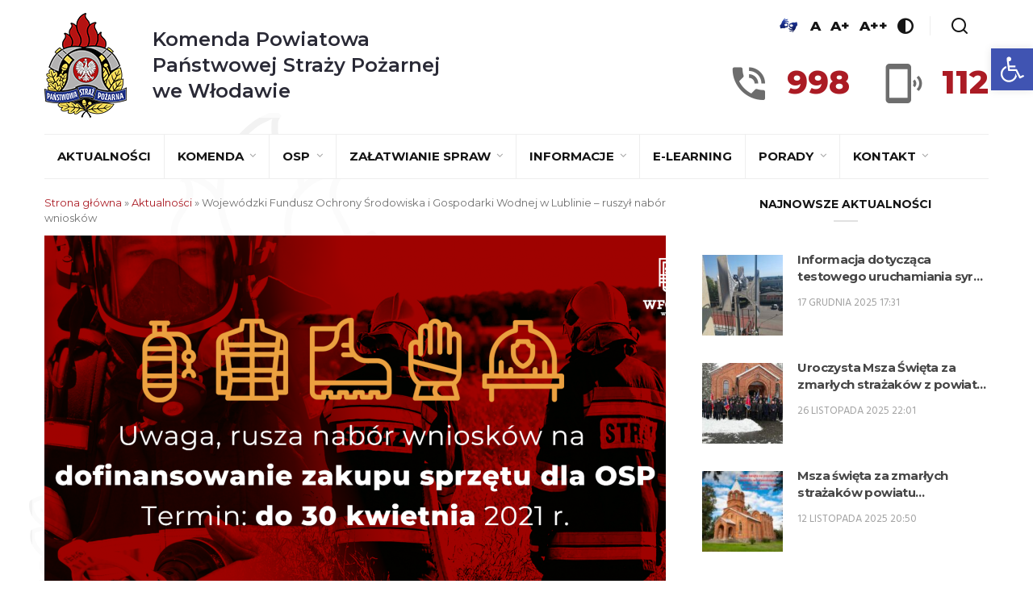

--- FILE ---
content_type: text/html; charset=UTF-8
request_url: https://strazwlodawa.pl/wojewodzki-fundusz-ochrony-srodowiska-i-gospodarki-wodnej-w-lublinie-ruszyl-nabor-wnioskow/
body_size: 20797
content:
<!DOCTYPE html><html lang="pl-PL" class="no-js"><head><meta charset="UTF-8"><meta name="viewport" content="width=device-width, initial-scale=1"><link rel="profile" href="http://gmpg.org/xfn/11"><title>Wojewódzki Fundusz Ochrony Środowiska i Gospodarki Wodnej w Lublinie &#8211; ruszył nabór wniosków &#8211; Komenda Powiatowa Państwowej Straży Pożarnej we Włodawie</title><meta name='robots' content='max-image-preview:large' /><link rel='dns-prefetch' href='//fonts.googleapis.com' /><link rel="alternate" type="application/rss+xml" title="Komenda Powiatowa Państwowej Straży Pożarnej we Włodawie &raquo; Kanał z wpisami" href="https://strazwlodawa.pl/feed/" /><link rel="alternate" type="application/rss+xml" title="Komenda Powiatowa Państwowej Straży Pożarnej we Włodawie &raquo; Kanał z komentarzami" href="https://strazwlodawa.pl/comments/feed/" /> <script defer src="[data-uri]"></script> <style id='wp-emoji-styles-inline-css' type='text/css'>img.wp-smiley, img.emoji {
		display: inline !important;
		border: none !important;
		box-shadow: none !important;
		height: 1em !important;
		width: 1em !important;
		margin: 0 0.07em !important;
		vertical-align: -0.1em !important;
		background: none !important;
		padding: 0 !important;
	}</style><link rel='stylesheet' id='wp-block-library-css' href='https://strazwlodawa.pl/wp-includes/css/dist/block-library/style.min.css?ver=6.6.4' type='text/css' media='all' /><style id='pdfemb-pdf-embedder-viewer-style-inline-css' type='text/css'>.wp-block-pdfemb-pdf-embedder-viewer{max-width:none}</style><style id='classic-theme-styles-inline-css' type='text/css'>/*! This file is auto-generated */
.wp-block-button__link{color:#fff;background-color:#32373c;border-radius:9999px;box-shadow:none;text-decoration:none;padding:calc(.667em + 2px) calc(1.333em + 2px);font-size:1.125em}.wp-block-file__button{background:#32373c;color:#fff;text-decoration:none}</style><style id='global-styles-inline-css' type='text/css'>:root{--wp--preset--aspect-ratio--square: 1;--wp--preset--aspect-ratio--4-3: 4/3;--wp--preset--aspect-ratio--3-4: 3/4;--wp--preset--aspect-ratio--3-2: 3/2;--wp--preset--aspect-ratio--2-3: 2/3;--wp--preset--aspect-ratio--16-9: 16/9;--wp--preset--aspect-ratio--9-16: 9/16;--wp--preset--color--black: #000000;--wp--preset--color--cyan-bluish-gray: #abb8c3;--wp--preset--color--white: #ffffff;--wp--preset--color--pale-pink: #f78da7;--wp--preset--color--vivid-red: #cf2e2e;--wp--preset--color--luminous-vivid-orange: #ff6900;--wp--preset--color--luminous-vivid-amber: #fcb900;--wp--preset--color--light-green-cyan: #7bdcb5;--wp--preset--color--vivid-green-cyan: #00d084;--wp--preset--color--pale-cyan-blue: #8ed1fc;--wp--preset--color--vivid-cyan-blue: #0693e3;--wp--preset--color--vivid-purple: #9b51e0;--wp--preset--gradient--vivid-cyan-blue-to-vivid-purple: linear-gradient(135deg,rgba(6,147,227,1) 0%,rgb(155,81,224) 100%);--wp--preset--gradient--light-green-cyan-to-vivid-green-cyan: linear-gradient(135deg,rgb(122,220,180) 0%,rgb(0,208,130) 100%);--wp--preset--gradient--luminous-vivid-amber-to-luminous-vivid-orange: linear-gradient(135deg,rgba(252,185,0,1) 0%,rgba(255,105,0,1) 100%);--wp--preset--gradient--luminous-vivid-orange-to-vivid-red: linear-gradient(135deg,rgba(255,105,0,1) 0%,rgb(207,46,46) 100%);--wp--preset--gradient--very-light-gray-to-cyan-bluish-gray: linear-gradient(135deg,rgb(238,238,238) 0%,rgb(169,184,195) 100%);--wp--preset--gradient--cool-to-warm-spectrum: linear-gradient(135deg,rgb(74,234,220) 0%,rgb(151,120,209) 20%,rgb(207,42,186) 40%,rgb(238,44,130) 60%,rgb(251,105,98) 80%,rgb(254,248,76) 100%);--wp--preset--gradient--blush-light-purple: linear-gradient(135deg,rgb(255,206,236) 0%,rgb(152,150,240) 100%);--wp--preset--gradient--blush-bordeaux: linear-gradient(135deg,rgb(254,205,165) 0%,rgb(254,45,45) 50%,rgb(107,0,62) 100%);--wp--preset--gradient--luminous-dusk: linear-gradient(135deg,rgb(255,203,112) 0%,rgb(199,81,192) 50%,rgb(65,88,208) 100%);--wp--preset--gradient--pale-ocean: linear-gradient(135deg,rgb(255,245,203) 0%,rgb(182,227,212) 50%,rgb(51,167,181) 100%);--wp--preset--gradient--electric-grass: linear-gradient(135deg,rgb(202,248,128) 0%,rgb(113,206,126) 100%);--wp--preset--gradient--midnight: linear-gradient(135deg,rgb(2,3,129) 0%,rgb(40,116,252) 100%);--wp--preset--font-size--small: 13px;--wp--preset--font-size--medium: 20px;--wp--preset--font-size--large: 36px;--wp--preset--font-size--x-large: 42px;--wp--preset--spacing--20: 0.44rem;--wp--preset--spacing--30: 0.67rem;--wp--preset--spacing--40: 1rem;--wp--preset--spacing--50: 1.5rem;--wp--preset--spacing--60: 2.25rem;--wp--preset--spacing--70: 3.38rem;--wp--preset--spacing--80: 5.06rem;--wp--preset--shadow--natural: 6px 6px 9px rgba(0, 0, 0, 0.2);--wp--preset--shadow--deep: 12px 12px 50px rgba(0, 0, 0, 0.4);--wp--preset--shadow--sharp: 6px 6px 0px rgba(0, 0, 0, 0.2);--wp--preset--shadow--outlined: 6px 6px 0px -3px rgba(255, 255, 255, 1), 6px 6px rgba(0, 0, 0, 1);--wp--preset--shadow--crisp: 6px 6px 0px rgba(0, 0, 0, 1);}:where(.is-layout-flex){gap: 0.5em;}:where(.is-layout-grid){gap: 0.5em;}body .is-layout-flex{display: flex;}.is-layout-flex{flex-wrap: wrap;align-items: center;}.is-layout-flex > :is(*, div){margin: 0;}body .is-layout-grid{display: grid;}.is-layout-grid > :is(*, div){margin: 0;}:where(.wp-block-columns.is-layout-flex){gap: 2em;}:where(.wp-block-columns.is-layout-grid){gap: 2em;}:where(.wp-block-post-template.is-layout-flex){gap: 1.25em;}:where(.wp-block-post-template.is-layout-grid){gap: 1.25em;}.has-black-color{color: var(--wp--preset--color--black) !important;}.has-cyan-bluish-gray-color{color: var(--wp--preset--color--cyan-bluish-gray) !important;}.has-white-color{color: var(--wp--preset--color--white) !important;}.has-pale-pink-color{color: var(--wp--preset--color--pale-pink) !important;}.has-vivid-red-color{color: var(--wp--preset--color--vivid-red) !important;}.has-luminous-vivid-orange-color{color: var(--wp--preset--color--luminous-vivid-orange) !important;}.has-luminous-vivid-amber-color{color: var(--wp--preset--color--luminous-vivid-amber) !important;}.has-light-green-cyan-color{color: var(--wp--preset--color--light-green-cyan) !important;}.has-vivid-green-cyan-color{color: var(--wp--preset--color--vivid-green-cyan) !important;}.has-pale-cyan-blue-color{color: var(--wp--preset--color--pale-cyan-blue) !important;}.has-vivid-cyan-blue-color{color: var(--wp--preset--color--vivid-cyan-blue) !important;}.has-vivid-purple-color{color: var(--wp--preset--color--vivid-purple) !important;}.has-black-background-color{background-color: var(--wp--preset--color--black) !important;}.has-cyan-bluish-gray-background-color{background-color: var(--wp--preset--color--cyan-bluish-gray) !important;}.has-white-background-color{background-color: var(--wp--preset--color--white) !important;}.has-pale-pink-background-color{background-color: var(--wp--preset--color--pale-pink) !important;}.has-vivid-red-background-color{background-color: var(--wp--preset--color--vivid-red) !important;}.has-luminous-vivid-orange-background-color{background-color: var(--wp--preset--color--luminous-vivid-orange) !important;}.has-luminous-vivid-amber-background-color{background-color: var(--wp--preset--color--luminous-vivid-amber) !important;}.has-light-green-cyan-background-color{background-color: var(--wp--preset--color--light-green-cyan) !important;}.has-vivid-green-cyan-background-color{background-color: var(--wp--preset--color--vivid-green-cyan) !important;}.has-pale-cyan-blue-background-color{background-color: var(--wp--preset--color--pale-cyan-blue) !important;}.has-vivid-cyan-blue-background-color{background-color: var(--wp--preset--color--vivid-cyan-blue) !important;}.has-vivid-purple-background-color{background-color: var(--wp--preset--color--vivid-purple) !important;}.has-black-border-color{border-color: var(--wp--preset--color--black) !important;}.has-cyan-bluish-gray-border-color{border-color: var(--wp--preset--color--cyan-bluish-gray) !important;}.has-white-border-color{border-color: var(--wp--preset--color--white) !important;}.has-pale-pink-border-color{border-color: var(--wp--preset--color--pale-pink) !important;}.has-vivid-red-border-color{border-color: var(--wp--preset--color--vivid-red) !important;}.has-luminous-vivid-orange-border-color{border-color: var(--wp--preset--color--luminous-vivid-orange) !important;}.has-luminous-vivid-amber-border-color{border-color: var(--wp--preset--color--luminous-vivid-amber) !important;}.has-light-green-cyan-border-color{border-color: var(--wp--preset--color--light-green-cyan) !important;}.has-vivid-green-cyan-border-color{border-color: var(--wp--preset--color--vivid-green-cyan) !important;}.has-pale-cyan-blue-border-color{border-color: var(--wp--preset--color--pale-cyan-blue) !important;}.has-vivid-cyan-blue-border-color{border-color: var(--wp--preset--color--vivid-cyan-blue) !important;}.has-vivid-purple-border-color{border-color: var(--wp--preset--color--vivid-purple) !important;}.has-vivid-cyan-blue-to-vivid-purple-gradient-background{background: var(--wp--preset--gradient--vivid-cyan-blue-to-vivid-purple) !important;}.has-light-green-cyan-to-vivid-green-cyan-gradient-background{background: var(--wp--preset--gradient--light-green-cyan-to-vivid-green-cyan) !important;}.has-luminous-vivid-amber-to-luminous-vivid-orange-gradient-background{background: var(--wp--preset--gradient--luminous-vivid-amber-to-luminous-vivid-orange) !important;}.has-luminous-vivid-orange-to-vivid-red-gradient-background{background: var(--wp--preset--gradient--luminous-vivid-orange-to-vivid-red) !important;}.has-very-light-gray-to-cyan-bluish-gray-gradient-background{background: var(--wp--preset--gradient--very-light-gray-to-cyan-bluish-gray) !important;}.has-cool-to-warm-spectrum-gradient-background{background: var(--wp--preset--gradient--cool-to-warm-spectrum) !important;}.has-blush-light-purple-gradient-background{background: var(--wp--preset--gradient--blush-light-purple) !important;}.has-blush-bordeaux-gradient-background{background: var(--wp--preset--gradient--blush-bordeaux) !important;}.has-luminous-dusk-gradient-background{background: var(--wp--preset--gradient--luminous-dusk) !important;}.has-pale-ocean-gradient-background{background: var(--wp--preset--gradient--pale-ocean) !important;}.has-electric-grass-gradient-background{background: var(--wp--preset--gradient--electric-grass) !important;}.has-midnight-gradient-background{background: var(--wp--preset--gradient--midnight) !important;}.has-small-font-size{font-size: var(--wp--preset--font-size--small) !important;}.has-medium-font-size{font-size: var(--wp--preset--font-size--medium) !important;}.has-large-font-size{font-size: var(--wp--preset--font-size--large) !important;}.has-x-large-font-size{font-size: var(--wp--preset--font-size--x-large) !important;}
:where(.wp-block-post-template.is-layout-flex){gap: 1.25em;}:where(.wp-block-post-template.is-layout-grid){gap: 1.25em;}
:where(.wp-block-columns.is-layout-flex){gap: 2em;}:where(.wp-block-columns.is-layout-grid){gap: 2em;}
:root :where(.wp-block-pullquote){font-size: 1.5em;line-height: 1.6;}</style><link rel='stylesheet' id='contact-form-7-css' href='https://strazwlodawa.pl/wp-content/cache/autoptimize/autoptimize_single_3fd2afa98866679439097f4ab102fe0a.php?ver=6.0.6' type='text/css' media='all' /><link rel='stylesheet' id='minimag-toolkit-css' href='https://strazwlodawa.pl/wp-content/cache/autoptimize/autoptimize_single_348fe4ef69ffe471468e1c8707510e37.php?ver=1.0' type='text/css' media='all' /><link rel='stylesheet' id='rs-plugin-settings-css' href='https://strazwlodawa.pl/wp-content/cache/autoptimize/autoptimize_single_55d01c7aec2a7f9de8a89f9e680a8236.php?ver=5.4.8.1' type='text/css' media='all' /><style id='rs-plugin-settings-inline-css' type='text/css'>#rs-demo-id {}</style><link rel='stylesheet' id='pojo-a11y-css' href='https://strazwlodawa.pl/wp-content/plugins/pojo-accessibility/modules/legacy/assets/css/style.min.css?ver=1.0.0' type='text/css' media='all' /><link rel='stylesheet' id='minimag-fonts-css' href='https://fonts.googleapis.com/css?family=Montserrat%3A100%2C100i%2C200%2C200i%2C300%2C300i%2C400%2C400i%2C500%2C500i%2C600%2C600i%2C700%2C700i%2C800%2C800i%2C900%2C900i%7CHind%3A300%2C400%2C500%2C600%2C700&#038;subset=latin%2Clatin-ext&#038;ver=6.6.4' type='text/css' media='all' /><link rel='stylesheet' id='loader-css' href='https://strazwlodawa.pl/wp-content/cache/autoptimize/autoptimize_single_fb028e89827dc5d49dfa2c9cc0ef0c58.php?ver=6.6.4' type='text/css' media='all' /><link rel='stylesheet' id='font-awesome-css' href='https://strazwlodawa.pl/wp-content/plugins/js_composer/assets/lib/bower/font-awesome/css/font-awesome.min.css?ver=5.6' type='text/css' media='all' /><link rel='stylesheet' id='bootstrap-css' href='https://strazwlodawa.pl/wp-content/cache/autoptimize/autoptimize_single_fc20c1254fd9b2961284a4e88815816a.php?ver=6.6.4' type='text/css' media='all' /><link rel='stylesheet' id='elegant-icons-css' href='https://strazwlodawa.pl/wp-content/cache/autoptimize/autoptimize_single_42cfc529c3769e4c79dcb5910be126f0.php?ver=6.6.4' type='text/css' media='all' /><link rel='stylesheet' id='animate-css' href='https://strazwlodawa.pl/wp-content/cache/autoptimize/autoptimize_single_76a3462cf04edbb85674bf89a00a57b2.php?ver=6.6.4' type='text/css' media='all' /><link rel='stylesheet' id='owl-carousel-css' href='https://strazwlodawa.pl/wp-content/cache/autoptimize/autoptimize_single_56a11154ece1726830232287f623a36f.php?ver=6.6.4' type='text/css' media='all' /><link rel='stylesheet' id='magnific-popup-css' href='https://strazwlodawa.pl/wp-content/cache/autoptimize/autoptimize_single_4dc292994f760b0bc478f628d2334758.php?ver=6.6.4' type='text/css' media='all' /><link rel='stylesheet' id='strockgap-icon-css' href='https://strazwlodawa.pl/wp-content/cache/autoptimize/autoptimize_single_9c625f4dabba2c1ae6eb1e981f3bb7ae.php?ver=6.6.4' type='text/css' media='all' /><link rel='stylesheet' id='bootstrap-select-css' href='https://strazwlodawa.pl/wp-content/cache/autoptimize/autoptimize_single_42a3c7bdc17d7444720612f0c6c8cc18.php?ver=6.6.4' type='text/css' media='all' /><link rel='stylesheet' id='ionicons-css' href='https://strazwlodawa.pl/wp-content/cache/autoptimize/autoptimize_single_35abb7536293ed826e3787542aabd2ca.php?ver=6.6.4' type='text/css' media='all' /><link rel='stylesheet' id='pe-icons-css' href='https://strazwlodawa.pl/wp-content/cache/autoptimize/autoptimize_single_c3d33b2abf6e872a1d56260ea8a8f081.php?ver=6.6.4' type='text/css' media='all' /><link rel='stylesheet' id='slick-css' href='https://strazwlodawa.pl/wp-content/cache/autoptimize/autoptimize_single_13b1b6672b8cfb0d9ae7f899f1c42875.php?ver=6.6.4' type='text/css' media='all' /><link rel='stylesheet' id='slick-theme-css' href='https://strazwlodawa.pl/wp-content/cache/autoptimize/autoptimize_single_c58f1e1321fbc2f95235b52e68392458.php?ver=6.6.4' type='text/css' media='all' /><link rel='stylesheet' id='minimag-stylesheet-css' href='https://strazwlodawa.pl/wp-content/cache/autoptimize/autoptimize_single_e9a61d3cdb7747f06d2ebf9981dff3eb.php?ver=6.6.4' type='text/css' media='all' /><link rel='stylesheet' id='child-style-css' href='https://strazwlodawa.pl/wp-content/cache/autoptimize/autoptimize_single_cc1ddd44087a9863a15b6b391fc446c1.php?ver=6.6.4' type='text/css' media='all' /> <script type="text/javascript" src="https://strazwlodawa.pl/wp-includes/js/jquery/jquery.min.js?ver=3.7.1" id="jquery-core-js"></script> <script defer type="text/javascript" src="https://strazwlodawa.pl/wp-includes/js/jquery/jquery-migrate.min.js?ver=3.4.1" id="jquery-migrate-js"></script> <script defer type="text/javascript" src="https://strazwlodawa.pl/wp-content/cache/autoptimize/autoptimize_single_ca3c4d75a45cccb5a550e8078ea9b39a.php?ver=1.0" id="minimag-toolkit-js"></script> <script defer type="text/javascript" src="https://strazwlodawa.pl/wp-content/plugins/revslider/public/assets/js/jquery.themepunch.tools.min.js?ver=5.4.8.1" id="tp-tools-js"></script> <script defer type="text/javascript" src="https://strazwlodawa.pl/wp-content/plugins/revslider/public/assets/js/jquery.themepunch.revolution.min.js?ver=5.4.8.1" id="revmin-js"></script> <script defer type="text/javascript" src="https://strazwlodawa.pl/wp-content/cache/autoptimize/autoptimize_single_91ad5b66362e4bbe0b632a103bfd3610.php?ver=6.6.4" id="modernizr-js"></script> <script defer type="text/javascript" src="https://strazwlodawa.pl/wp-content/themes/minimag/assets/js/popper.min.js?ver=6.6.4" id="popper-js"></script> <script defer type="text/javascript" src="https://strazwlodawa.pl/wp-content/cache/autoptimize/autoptimize_single_58f448abc8b9f21a35beb6cdead769eb.php?ver=6.6.4" id="bootstrap-js"></script> <script defer type="text/javascript" src="https://strazwlodawa.pl/wp-content/cache/autoptimize/autoptimize_single_8a19856536f75fa40a00b8a3bdaead64.php?ver=6.6.4" id="easing-js"></script> <script defer type="text/javascript" src="https://strazwlodawa.pl/wp-content/cache/autoptimize/autoptimize_single_98795cd0f2695d87d999fb51f8579e64.php?ver=6.6.4" id="appear-js"></script> <script defer type="text/javascript" src="https://strazwlodawa.pl/wp-content/themes/minimag/assets/js/isotope.pkgd.min.js?ver=6.6.4" id="isotope-pkgd-js"></script> <script defer type="text/javascript" src="https://strazwlodawa.pl/wp-content/cache/autoptimize/autoptimize_single_f2b4ecb31fc4a0a77ac00946042a5ab6.php?ver=6.6.4" id="owlcarousel-js"></script> <script defer type="text/javascript" src="https://strazwlodawa.pl/wp-content/cache/autoptimize/autoptimize_single_bf53e3aa609253aca644d96f5171566a.php?ver=6.6.4" id="animate-number-js"></script> <script defer type="text/javascript" src="https://strazwlodawa.pl/wp-content/cache/autoptimize/autoptimize_single_4b86d46253c73e978939e493f960162d.php?ver=6.6.4" id="magnific-popup-js"></script> <script defer type="text/javascript" src="https://strazwlodawa.pl/wp-content/cache/autoptimize/autoptimize_single_809202b60633168875fd4eee602d66be.php?ver=6.6.4" id="bootstrap-select-js"></script> <script defer type="text/javascript" src="https://strazwlodawa.pl/wp-content/themes/minimag/assets/slick/slick.min.js?ver=6.6.4" id="slick-js"></script> <script defer type="text/javascript" src="https://strazwlodawa.pl/wp-content/cache/autoptimize/autoptimize_single_9427430dcf362e565fbd638e4b0d3c67.php?ver=6.6.4" id="minimag-functions-js"></script> <link rel="https://api.w.org/" href="https://strazwlodawa.pl/wp-json/" /><link rel="alternate" title="JSON" type="application/json" href="https://strazwlodawa.pl/wp-json/wp/v2/posts/3259" /><link rel="EditURI" type="application/rsd+xml" title="RSD" href="https://strazwlodawa.pl/xmlrpc.php?rsd" /><meta name="generator" content="WordPress 6.6.4" /><link rel="canonical" href="https://strazwlodawa.pl/wojewodzki-fundusz-ochrony-srodowiska-i-gospodarki-wodnej-w-lublinie-ruszyl-nabor-wnioskow/" /><link rel='shortlink' href='https://strazwlodawa.pl/?p=3259' /><link rel="alternate" title="oEmbed (JSON)" type="application/json+oembed" href="https://strazwlodawa.pl/wp-json/oembed/1.0/embed?url=https%3A%2F%2Fstrazwlodawa.pl%2Fwojewodzki-fundusz-ochrony-srodowiska-i-gospodarki-wodnej-w-lublinie-ruszyl-nabor-wnioskow%2F" /><link rel="alternate" title="oEmbed (XML)" type="text/xml+oembed" href="https://strazwlodawa.pl/wp-json/oembed/1.0/embed?url=https%3A%2F%2Fstrazwlodawa.pl%2Fwojewodzki-fundusz-ochrony-srodowiska-i-gospodarki-wodnej-w-lublinie-ruszyl-nabor-wnioskow%2F&#038;format=xml" /><meta name="generator" content="Redux 4.5.10" /><style>#category-posts-2-internal ul {padding: 0;}
#category-posts-2-internal .cat-post-item img {max-width: initial; max-height: initial; margin: initial;}
#category-posts-2-internal .cat-post-author {margin-bottom: 0;}
#category-posts-2-internal .cat-post-thumbnail {margin: 5px 10px 5px 0;}
#category-posts-2-internal .cat-post-item:before {content: ""; clear: both;}
#category-posts-2-internal .cat-post-excerpt-more {display: inline-block;}
#category-posts-2-internal .cat-post-item {list-style: none; margin: 3px 0 10px; padding: 3px 0;}
#category-posts-2-internal .cat-post-current .cat-post-title {font-weight: bold; text-transform: uppercase;}
#category-posts-2-internal [class*=cat-post-tax] {font-size: 0.85em;}
#category-posts-2-internal [class*=cat-post-tax] * {display:inline-block;}
#category-posts-2-internal .cat-post-item:after {content: ""; display: table;	clear: both;}
#category-posts-2-internal .cat-post-item .cat-post-title {overflow: hidden;text-overflow: ellipsis;white-space: initial;display: -webkit-box;-webkit-line-clamp: 2;-webkit-box-orient: vertical;padding-bottom: 0 !important;}
#category-posts-2-internal .cat-post-item:after {content: ""; display: table;	clear: both;}
#category-posts-2-internal .cat-post-thumbnail {display:block; float:left; margin:5px 10px 5px 0;}
#category-posts-2-internal .cat-post-crop {overflow:hidden;display:block;}
#category-posts-2-internal p {margin:5px 0 0 0}
#category-posts-2-internal li > div {margin:5px 0 0 0; clear:both;}
#category-posts-2-internal .dashicons {vertical-align:middle;}
#category-posts-2-internal .cat-post-thumbnail .cat-post-crop img {height: 100px;}
#category-posts-2-internal .cat-post-thumbnail .cat-post-crop img {width: 100px;}
#category-posts-2-internal .cat-post-thumbnail .cat-post-crop img {object-fit: cover; max-width: 100%; display: block;}
#category-posts-2-internal .cat-post-thumbnail .cat-post-crop-not-supported img {width: 100%;}
#category-posts-2-internal .cat-post-thumbnail {max-width:100%;}
#category-posts-2-internal .cat-post-item img {margin: initial;}</style><style type="text/css">#pojo-a11y-toolbar .pojo-a11y-toolbar-toggle a{ background-color: #4054b2;	color: #ffffff;}
#pojo-a11y-toolbar .pojo-a11y-toolbar-overlay, #pojo-a11y-toolbar .pojo-a11y-toolbar-overlay ul.pojo-a11y-toolbar-items.pojo-a11y-links{ border-color: #4054b2;}
body.pojo-a11y-focusable a:focus{ outline-style: solid !important;	outline-width: 1px !important;	outline-color: #FF0000 !important;}
#pojo-a11y-toolbar{ top: 60px !important;}
#pojo-a11y-toolbar .pojo-a11y-toolbar-overlay{ background-color: #ffffff;}
#pojo-a11y-toolbar .pojo-a11y-toolbar-overlay ul.pojo-a11y-toolbar-items li.pojo-a11y-toolbar-item a, #pojo-a11y-toolbar .pojo-a11y-toolbar-overlay p.pojo-a11y-toolbar-title{ color: #333333;}
#pojo-a11y-toolbar .pojo-a11y-toolbar-overlay ul.pojo-a11y-toolbar-items li.pojo-a11y-toolbar-item a.active{ background-color: #4054b2;	color: #ffffff;}
@media (max-width: 767px) { #pojo-a11y-toolbar { top: 300px !important; } }</style><meta name="generator" content="Powered by WPBakery Page Builder - drag and drop page builder for WordPress."/> <!--[if lte IE 9]><link rel="stylesheet" type="text/css" href="https://strazwlodawa.pl/wp-content/plugins/js_composer/assets/css/vc_lte_ie9.min.css" media="screen"><![endif]--><meta name="generator" content="Powered by Slider Revolution 5.4.8.1 - responsive, Mobile-Friendly Slider Plugin for WordPress with comfortable drag and drop interface." /> <script defer src="[data-uri]"></script> <noscript><style type="text/css">.wpb_animate_when_almost_visible { opacity: 1; }</style></noscript><link rel="apple-touch-icon" sizes="57x57" href="/wp-content/themes/minimag-child/assets/favicons/apple-icon-57x57.png"><link rel="apple-touch-icon" sizes="60x60" href="/wp-content/themes/minimag-child/assets/favicons/apple-icon-60x60.png"><link rel="apple-touch-icon" sizes="72x72" href="/wp-content/themes/minimag-child/assets/favicons/apple-icon-72x72.png"><link rel="apple-touch-icon" sizes="76x76" href="/wp-content/themes/minimag-child/assets/favicons/apple-icon-76x76.png"><link rel="apple-touch-icon" sizes="114x114" href="/wp-content/themes/minimag-child/assets/favicons/apple-icon-114x114.png"><link rel="apple-touch-icon" sizes="120x120" href="/wp-content/themes/minimag-child/assets/favicons/apple-icon-120x120.png"><link rel="apple-touch-icon" sizes="144x144" href="/wp-content/themes/minimag-child/assets/favicons/apple-icon-144x144.png"><link rel="apple-touch-icon" sizes="152x152" href="/wp-content/themes/minimag-child/assets/favicons/apple-icon-152x152.png"><link rel="apple-touch-icon" sizes="180x180" href="/wp-content/themes/minimag-child/assets/favicons/apple-icon-180x180.png"><link rel="icon" type="image/png" sizes="192x192"  href="/wp-content/themes/minimag-child/assets/favicons/android-icon-192x192.png"><link rel="icon" type="image/png" sizes="32x32" href="/wp-content/themes/minimag-child/assets/favicons/favicon-32x32.png"><link rel="icon" type="image/png" sizes="96x96" href="/wp-content/themes/minimag-child/assets/favicons/favicon-96x96.png"><link rel="icon" type="image/png" sizes="16x16" href="/wp-content/themes/minimag-child/assets/favicons/favicon-16x16.png"><link rel="manifest" href="/wp-content/themes/minimag-child/assets/favicons/manifest.json"><meta name="msapplication-TileColor" content="#0075cf"><meta name="msapplication-TileImage" content="/wp-content/themes/minimag-child/assets/favicons//ms-icon-144x144.png"><meta name="theme-color" content="#0075cf"></head><body
 class="post-template-default single single-post postid-3259 single-format-standard singular wpb-js-composer js-comp-ver-5.6 vc_responsive"		><header class="container-fluid no-left-padding no-right-padding header_s header_s7 header-fix"><div id="slidepanel-1" class="slidepanel"><div class="container-fluid no-right-padding no-left-padding top-header"><div class="container"><div class="header-container"><div class="header-left"> <a class="image-logo" href="https://strazwlodawa.pl/"> <img src="http://strazwlodawa.pl/wp-content/uploads/2019/04/logoKWPSP.png" alt="Komenda Powiatowa<br /> Państwowej Straży Pożarnej<br /> we Włodawie"/><h1> Komenda Powiatowa<br /> Państwowej Straży Pożarnej<br /> we Włodawie</h1> </a></div><div class="header-right"><div class="header-right-options"><ul class="header-right-wcag"><li> <a href="https://pzgomaz.com/announcement?customer=KW_PSP_Lublin" target="_blank"> <img style="width: 30px; min-width: 30px" src="/wp-content/themes/minimag-child/assets/images/piktogram-dlonie-jm.jpg" alt="Tłumacz języka migowego"> </a></li><li> <a href="javascript:;" data-size="1" title="Podstawowa wielkość czcionki">A</a></li><li> <a href="javascript:;" data-size="2" title="Większa wielkość czcionki">A+</a></li><li> <a href="javascript:;" data-size="3" title="Największa wielkość czcionki">A++</a></li><li> <a href="#" class="contrast" data-type="black-yellow" title="Włącz/wyłącz wersję kontrastową"> <i class="kwpsp-icon-contrast"></i> </a></li><li> <a href="#search-box9" data-toggle="collapse" class="search collapsed" title="Wyszukiwarka"> <i class="kwpsp-icon-search sr-ic-open"></i><i class="kwpsp-icon-search sr-ic-close"></i> </a></li></ul><div class="search-box collapse" id="search-box9"><div class="container"><div class="header-search"><form method="get" id="159" class="searchform" action="https://strazwlodawa.pl/"><div class="input-group"> <input type="text" name="s" id="s-159" placeholder="Wyszukaj..." class="form-control" required> <span class="input-group-btn"> <button class="btn btn-secondary" type="submit"><i class="kwpsp-icon-search"></i></button> </span></div></form></div><div class="pages-search"><form method="get" id="889" class="searchform" action="https://strazwlodawa.pl/"><div class="input-group"> <input type="text" name="s" id="s-889" placeholder="Wyszukaj..." class="form-control" required> <span class="input-group-btn"> <button class="btn btn-default" type="submit"><i class="kwpsp-icon-search"></i></button> </span></div></form></div></div></div></div><div class="header-right-phones"><div class="header-right-phone"><div class="header-right-phone__icon"> <i class="kwpsp-icon-phone"></i></div><div class="header-right-phone__number"> 998</div></div><div class="header-right-phone"><div class="header-right-phone__icon"> <i class="kwpsp-icon-mobile"></i></div><div class="header-right-phone__number"> 112</div></div></div></div></div></div></div></div><div class="container"><div class="container-fluid no-left-padding no-right-padding menu-block"><div class="nav-wrapper"><nav class="navbar ownavigation navbar-expand-lg"> <a class="image-logo" href="https://strazwlodawa.pl/"> <img src="http://strazwlodawa.pl/wp-content/uploads/2019/04/logoKWPSP.png" alt="Komenda Powiatowa<br /> Państwowej Straży Pożarnej<br /> we Włodawie"/><h1> Komenda Powiatowa<br /> Państwowej Straży Pożarnej<br /> we Włodawie</h1> </a> <button class="navbar-toggler navbar-toggler-right" type="button" data-toggle="collapse" data-target="#navbar-main" aria-controls="navbar-main" aria-expanded="false" aria-label="Zwiń/rozwiń menu nawigacyjne"> <i class="fa fa-bars"></i> </button><div class="collapse navbar-collapse" id="navbar-main"><ul id="menu-menu-glowne" class="navbar-nav"><li id="menu-item-2567" class="menu-item menu-item-type-post_type menu-item-object-page current_page_parent menu-item-2567"><a title="Aktualności" href="https://strazwlodawa.pl/aktualnosci/" class="nav-link">Aktualności</a></li><li id="menu-item-4195" class="menu-item menu-item-type-post_type menu-item-object-page menu-item-has-children menu-item-4195 dropdown"><a title="Komenda" href="https://strazwlodawa.pl/komorki-organizacyjne/" class="dropdown-toggle nav-link" aria-haspopup="true">Komenda </a><i class='ddl-switch fa fa-angle-down'></i><ul role="menu" class=" dropdown-menu"><li id="menu-item-4196" class="menu-item menu-item-type-post_type menu-item-object-page menu-item-4196"><a title="Kierownictwo" href="https://strazwlodawa.pl/kierownictwo/" class="nav-link">Kierownictwo</a></li><li id="menu-item-4197" class="menu-item menu-item-type-post_type menu-item-object-page menu-item-4197"><a title="Komórki organizacyjne" href="https://strazwlodawa.pl/komorki-organizacyjne/" class="nav-link">Komórki organizacyjne</a></li><li id="menu-item-4189" class="menu-item menu-item-type-post_type menu-item-object-page menu-item-4189"><a title="Rzecznik prasowy" href="https://strazwlodawa.pl/rzecznik-prasowy/" class="nav-link">Rzecznik prasowy</a></li><li id="menu-item-2571" class="menu-item menu-item-type-post_type menu-item-object-page menu-item-2571"><a title="Regulamin organizacyjny" href="https://strazwlodawa.pl/regulamin-organizacyjny/" class="nav-link">Regulamin organizacyjny</a></li><li id="menu-item-2572" class="menu-item menu-item-type-post_type menu-item-object-page menu-item-2572"><a title="Historia" href="https://strazwlodawa.pl/historia/" class="nav-link">Historia</a></li><li id="menu-item-2573" class="menu-item menu-item-type-post_type menu-item-object-page menu-item-2573"><a title="Obszar chroniony" href="https://strazwlodawa.pl/obszar-chroniony/" class="nav-link">Obszar chroniony</a></li></ul></li><li id="menu-item-2603" class="menu-item menu-item-type-post_type menu-item-object-page menu-item-has-children menu-item-2603 dropdown"><a title="OSP" href="https://strazwlodawa.pl/osp/" class="dropdown-toggle nav-link" aria-haspopup="true">OSP </a><i class='ddl-switch fa fa-angle-down'></i><ul role="menu" class=" dropdown-menu"><li id="menu-item-4423" class="menu-item menu-item-type-post_type menu-item-object-page menu-item-4423"><a title="Prawo jazdy kat. C" href="https://strazwlodawa.pl/osp/prawo-jazdy-kat-c/" class="nav-link">Prawo jazdy kat. C</a></li><li id="menu-item-4106" class="menu-item menu-item-type-post_type menu-item-object-page menu-item-4106"><a title="Świadczenia ratownicze OSP" href="https://strazwlodawa.pl/swiadczenia-ratownicze-osp/" class="nav-link">Świadczenia ratownicze OSP</a></li><li id="menu-item-2574" class="menu-item menu-item-type-post_type menu-item-object-page menu-item-2574"><a title="Jednostki OSP" href="https://strazwlodawa.pl/jednostki-osp/" class="nav-link">Jednostki OSP</a></li><li id="menu-item-2575" class="menu-item menu-item-type-post_type menu-item-object-page menu-item-2575"><a title="Materiały i komunikaty" href="https://strazwlodawa.pl/materialy-i-komunikaty/" class="nav-link">Materiały i komunikaty</a></li><li id="menu-item-2576" class="menu-item menu-item-type-post_type menu-item-object-page menu-item-2576"><a title="Dotacje dla OSP" href="https://strazwlodawa.pl/dotacje-dla-osp/" class="nav-link">Dotacje dla OSP</a></li><li id="menu-item-2577" class="menu-item menu-item-type-post_type menu-item-object-page menu-item-2577"><a title="Szkolenia OSP" href="https://strazwlodawa.pl/szkolenia-osp/" class="nav-link">Szkolenia OSP</a></li><li id="menu-item-2578" class="menu-item menu-item-type-post_type menu-item-object-page menu-item-2578"><a title="Sport OSP" href="https://strazwlodawa.pl/sport-osp/" class="nav-link">Sport OSP</a></li></ul></li><li id="menu-item-2579" class="menu-item menu-item-type-post_type menu-item-object-page menu-item-has-children menu-item-2579 dropdown"><a title="Załatwianie spraw" href="https://strazwlodawa.pl/zalatwianie-spraw/" class="dropdown-toggle nav-link" aria-haspopup="true">Załatwianie spraw </a><i class='ddl-switch fa fa-angle-down'></i><ul role="menu" class=" dropdown-menu"><li id="menu-item-2580" class="menu-item menu-item-type-post_type menu-item-object-page menu-item-2580"><a title="Zgłoś zakończenie budowy" href="https://strazwlodawa.pl/zglos-zakonczenie-budowy/" class="nav-link">Zgłoś zakończenie budowy</a></li><li id="menu-item-3119" class="menu-item menu-item-type-post_type menu-item-object-page menu-item-3119"><a title="Zgłoś fotowoltaikę" href="https://strazwlodawa.pl/zglos-fotowoltaike/" class="nav-link">Zgłoś fotowoltaikę</a></li><li id="menu-item-2581" class="menu-item menu-item-type-post_type menu-item-object-page menu-item-2581"><a title="Zaświadczenie o działaniach ratowniczych" href="https://strazwlodawa.pl/zaswiadczenie-o-dzialaniach-ratowniczych/" class="nav-link">Zaświadczenie o działaniach ratowniczych</a></li><li id="menu-item-2582" class="menu-item menu-item-type-post_type menu-item-object-page menu-item-2582"><a title="Zgłoś próbną ewakuację" href="https://strazwlodawa.pl/zglos-probna-ewakuacje/" class="nav-link">Zgłoś próbną ewakuację</a></li><li id="menu-item-2583" class="menu-item menu-item-type-post_type menu-item-object-page menu-item-2583"><a title="Zgłoś imprezę masową" href="https://strazwlodawa.pl/zglos-impreze-masowa/" class="nav-link">Zgłoś imprezę masową</a></li><li id="menu-item-2584" class="menu-item menu-item-type-post_type menu-item-object-page menu-item-2584"><a title="Opinia w sprawie bezp. pożarowego" href="https://strazwlodawa.pl/opinia-w-sprawie-bezp-pozarowego/" class="nav-link">Opinia w sprawie bezp. pożarowego</a></li><li id="menu-item-2585" class="menu-item menu-item-type-post_type menu-item-object-page menu-item-2585"><a title="Monitoring pożarowy" href="https://strazwlodawa.pl/monitoring-pozarowy/" class="nav-link">Monitoring pożarowy</a></li><li id="menu-item-2586" class="menu-item menu-item-type-post_type menu-item-object-page menu-item-2586"><a title="Uzgodnij operat pożarowy" href="https://strazwlodawa.pl/uzgodnij-operat-pozarowy/" class="nav-link">Uzgodnij operat pożarowy</a></li><li id="menu-item-2589" class="menu-item menu-item-type-post_type menu-item-object-page menu-item-2589"><a title="Rzeczoznawcy ds ppoż." target="_blank" href="https://www.straz.gov.pl/#new_tab" class="nav-link">Rzeczoznawcy ds ppoż.</a></li><li id="menu-item-2587" class="menu-item menu-item-type-post_type menu-item-object-page menu-item-2587"><a title="Skargi i wnioski" href="https://strazwlodawa.pl/skargi-i-wnioski/" class="nav-link">Skargi i wnioski</a></li><li id="menu-item-2588" class="menu-item menu-item-type-post_type menu-item-object-page menu-item-2588"><a title="Zadaj pytanie" href="https://strazwlodawa.pl/zadaj-pytanie/" class="nav-link">Zadaj pytanie</a></li></ul></li><li id="menu-item-2590" class="menu-item menu-item-type-post_type menu-item-object-page menu-item-has-children menu-item-2590 dropdown"><a title="Informacje" href="https://strazwlodawa.pl/informacje/" class="dropdown-toggle nav-link" aria-haspopup="true">Informacje </a><i class='ddl-switch fa fa-angle-down'></i><ul role="menu" class=" dropdown-menu"><li id="menu-item-2591" class="menu-item menu-item-type-post_type menu-item-object-page menu-item-2591"><a title="Statystyki" href="https://strazwlodawa.pl/statystyki/" class="nav-link">Statystyki</a></li><li id="menu-item-2601" class="menu-item menu-item-type-post_type menu-item-object-page menu-item-2601"><a title="Zamówienia publiczne" target="_blank" href="https://kppspwlodawa.bip.gov.pl/zamowienia-publiczne/#new_tab" class="nav-link">Zamówienia publiczne</a></li><li id="menu-item-2602" class="menu-item menu-item-type-post_type menu-item-object-page menu-item-2602"><a title="Oferty pracy" target="_blank" href="https://kppspwlodawa.bip.gov.pl/praca/#new_tab" class="nav-link">Oferty pracy</a></li><li id="menu-item-2592" class="menu-item menu-item-type-post_type menu-item-object-page menu-item-2592"><a title="ZEiR" href="https://strazwlodawa.pl/zeir/" class="nav-link">ZEiR</a></li><li id="menu-item-2593" class="menu-item menu-item-type-post_type menu-item-object-page menu-item-2593"><a title="Dotacje i Fundusze Unijne" href="https://strazwlodawa.pl/dotacje-i-fundusze-unijne/" class="nav-link">Dotacje i Fundusze Unijne</a></li><li id="menu-item-2594" class="menu-item menu-item-type-post_type menu-item-object-page menu-item-2594"><a title="Izby tradycji" href="https://strazwlodawa.pl/izby-tradycji/" class="nav-link">Izby tradycji</a></li><li id="menu-item-5467" class="menu-item menu-item-type-post_type menu-item-object-page menu-item-5467"><a title="Standardy ochrony małoletnich" href="https://strazwlodawa.pl/informacje/standardy-ochrony-maloletnich/" class="nav-link">Standardy ochrony małoletnich</a></li><li id="menu-item-2595" class="menu-item menu-item-type-post_type menu-item-object-page menu-item-2595"><a title="Sala edukacyjna OGNIK" href="https://strazwlodawa.pl/sala-edukacyjna-ognik/" class="nav-link">Sala edukacyjna OGNIK</a></li></ul></li><li id="menu-item-2606" class="menu-item menu-item-type-post_type menu-item-object-page menu-item-2606"><a title="E-learning" target="_blank" href="http://elearning.straz.lublin.pl#new_tab" class="nav-link">E-learning</a></li><li id="menu-item-2598" class="menu-item menu-item-type-post_type menu-item-object-page menu-item-has-children menu-item-2598 dropdown"><a title="Porady" href="https://strazwlodawa.pl/porady/" class="dropdown-toggle nav-link" aria-haspopup="true">Porady </a><i class='ddl-switch fa fa-angle-down'></i><ul role="menu" class=" dropdown-menu"><li id="menu-item-2607" class="menu-item menu-item-type-post_type menu-item-object-page menu-item-2607"><a title="Opracowania KG PSP" target="_blank" href="https://www.straz.gov.pl/porady/index#new_tab" class="nav-link">Opracowania KG PSP</a></li><li id="menu-item-2597" class="menu-item menu-item-type-post_type menu-item-object-page menu-item-2597"><a title="Inne opracowania" href="https://strazwlodawa.pl/inne-opracowania/" class="nav-link">Inne opracowania</a></li></ul></li><li id="menu-item-2599" class="menu-item menu-item-type-post_type menu-item-object-page menu-item-has-children menu-item-2599 dropdown"><a title="Kontakt" href="https://strazwlodawa.pl/kontakt/" class="dropdown-toggle nav-link" aria-haspopup="true">Kontakt </a><i class='ddl-switch fa fa-angle-down'></i><ul role="menu" class=" dropdown-menu"><li id="menu-item-3640" class="menu-item menu-item-type-post_type menu-item-object-page menu-item-3640"><a title="Kontakt" href="https://strazwlodawa.pl/kontakt/" class="nav-link">Kontakt</a></li><li id="menu-item-4190" class="menu-item menu-item-type-post_type menu-item-object-page menu-item-4190"><a title="Rzecznik prasowy" href="https://strazwlodawa.pl/rzecznik-prasowy/" class="nav-link">Rzecznik prasowy</a></li><li id="menu-item-3639" class="menu-item menu-item-type-post_type menu-item-object-page menu-item-3639"><a title="Deklaracja dostępności" href="https://strazwlodawa.pl/kontakt/koordynator-dostepnosci/" class="nav-link">Deklaracja dostępności</a></li><li id="menu-item-2639" class="menu-item menu-item-type-post_type menu-item-object-page menu-item-privacy-policy menu-item-2639"><a title="RODO" href="https://strazwlodawa.pl/klauzula-informacyjna/" class="nav-link">RODO</a></li></ul></li></ul></div></nav></div></div></div></header><main id="main" class="site-main page_spacing"><div class="container"><div class="row"><div class="content-area content-left col-xl-8 col-lg-8 col-md-12 blog-listing blog-single"><div class="breadcrumbs"><a href="https://strazwlodawa.pl">Strona główna</a> &raquo; <a href="https://strazwlodawa.pl/kategoria/aktualnosci/">Aktualności</a> &raquo; <span class="current">Wojewódzki Fundusz Ochrony Środowiska i Gospodarki Wodnej w Lublinie &#8211; ruszył nabór wniosków</span></div><article id="post-3259" class="post-3259 post type-post status-publish format-standard has-post-thumbnail hentry category-aktualnosci category-wazny-news"><div class="entry-cover"> <img width="770" height="513" src="https://strazwlodawa.pl/wp-content/uploads/2021/04/174143674_2765798240350093_4554508512477637795_n-770x513.png" class="attachment-post-thumbnail size-post-thumbnail wp-post-image" alt="" decoding="async" fetchpriority="high" srcset="https://strazwlodawa.pl/wp-content/uploads/2021/04/174143674_2765798240350093_4554508512477637795_n-770x513.png 770w, https://strazwlodawa.pl/wp-content/uploads/2021/04/174143674_2765798240350093_4554508512477637795_n-345x230.png 345w, https://strazwlodawa.pl/wp-content/uploads/2021/04/174143674_2765798240350093_4554508512477637795_n-370x247.png 370w, https://strazwlodawa.pl/wp-content/uploads/2021/04/174143674_2765798240350093_4554508512477637795_n-440x294.png 440w, https://strazwlodawa.pl/wp-content/uploads/2021/04/174143674_2765798240350093_4554508512477637795_n-570x380.png 570w, https://strazwlodawa.pl/wp-content/uploads/2021/04/174143674_2765798240350093_4554508512477637795_n-170x113.png 170w" sizes="(max-width: 770px) 100vw, 770px" /></div><div class="entry-content"><div class="entry-header"> <span class="post-category"> <a href="https://strazwlodawa.pl/kategoria/aktualnosci/" rel="category tag">Aktualności</a>, <a href="https://strazwlodawa.pl/kategoria/wazny-news/" rel="category tag">Ważny news</a> </span><h3 class="entry-title">Wojewódzki Fundusz Ochrony Środowiska i Gospodarki Wodnej w Lublinie &#8211; ruszył nabór wniosków</h3><div class="post-meta"> <span class="post-date">16 kwietnia 2021</span> <span class="post-view"> Wyświetleń: 1623 </span></div></div><h1>Nabór wniosków o dofinansowanie &#8211; Mały strażak</h1><div class="text"><p><strong>OGŁOSZENIE O NABORZE WNIOSKÓW O DOFINANSOWANIE</strong></p><p><strong>w ramach Programu Priorytetowego: „Ogólnopolski program finansowania służb ratowniczych”</strong></p><p><strong>Część 2) Dofinansowanie zakupu sprzętu i wyposażenia jednostek Ochotniczych Straży Pożarnych</strong></p><p>Wojewódzki Fundusz Ochrony Środowiska i Gospodarki Wodnej w Lublinie, zwany dalej WFOŚiGW, ogłasza nabór wniosków na zakup sprzętu, wyposażenia oraz środków ochrony indywidualnej służących do prowadzenia akcji ratowniczych i usuwania skutków zagrożeń na potrzeby jednostek Ochotnicznej Straży Pożarnej, zwanych dalej OSP, z terenu województwa lubelskiego w ramach Programu priorytetowego „Ogólnopolski program finansowania służb ratowniczych” Część 2) Dofinansowanie zakupu sprzętu i wyposażenia jednostek Ochotniczych Straży Pożarnych na rok 2021</p><p><a href="http://www.wfos.lublin.pl/aktualnosci/nabor-wnioskow-o-dofinansowanie-maly-strazak.html?fbclid=IwAR1Omr3eqXd0QK9wuaiR6gpKF3gkPuOtmkFHVgPZW7Dbgni-btDNkIsvjB8">Szczegóły znajdziecie Tutaj. </a></p></div></div></article></div><div class="widget-area col-lg-4 col-md-12 col-12 sidebar-right sidebar-1 "><aside id="category-posts-2" class="widget cat-post-widget"><h3 class="widget-title">Najnowsze aktualności</h3><ul id="category-posts-2-internal" class="category-posts-internal"><li class='cat-post-item'><div><a class="cat-post-thumbnail cat-post-none" href="https://strazwlodawa.pl/informacja-dotyczaca-testowego-uruchamiania-syren-w-miejscowosciach-powiatu/" title="Informacja dotycząca testowego uruchamiania syren w miejscowościach powiatu"><span class="cat-post-crop cat-post-format cat-post-format-standard"><img width="100" height="100" src="https://strazwlodawa.pl/wp-content/uploads/2025/12/Zdjecie-WhatsApp-2025-12-17-o-17.17.11_04f2be7c.jpg" class="attachment- size- wp-post-image" alt="" data-cat-posts-width="100" data-cat-posts-height="100" decoding="async" loading="lazy" srcset="https://strazwlodawa.pl/wp-content/uploads/2025/12/Zdjecie-WhatsApp-2025-12-17-o-17.17.11_04f2be7c.jpg 1524w, https://strazwlodawa.pl/wp-content/uploads/2025/12/Zdjecie-WhatsApp-2025-12-17-o-17.17.11_04f2be7c-225x300.jpg 225w, https://strazwlodawa.pl/wp-content/uploads/2025/12/Zdjecie-WhatsApp-2025-12-17-o-17.17.11_04f2be7c-768x1024.jpg 768w, https://strazwlodawa.pl/wp-content/uploads/2025/12/Zdjecie-WhatsApp-2025-12-17-o-17.17.11_04f2be7c-150x200.jpg 150w, https://strazwlodawa.pl/wp-content/uploads/2025/12/Zdjecie-WhatsApp-2025-12-17-o-17.17.11_04f2be7c-1152x1536.jpg 1152w, https://strazwlodawa.pl/wp-content/uploads/2025/12/Zdjecie-WhatsApp-2025-12-17-o-17.17.11_04f2be7c-370x494.jpg 370w" sizes="(max-width: 100px) 100vw, 100px" /></span></a></div><div> <a class="cat-post-title" href="https://strazwlodawa.pl/informacja-dotyczaca-testowego-uruchamiania-syren-w-miejscowosciach-powiatu/" rel="bookmark">Informacja dotycząca testowego uruchamiania syren w miejscowościach powiatu</a></div><div> <span class="cat-post-date post-date">17 grudnia 2025 17:31</span></div></li><li class='cat-post-item'><div><a class="cat-post-thumbnail cat-post-none" href="https://strazwlodawa.pl/uroczysta-msza-swieta-za-zmarlych-strazakow-z-powiatu-wlodawskiego/" title="Uroczysta Msza Święta za zmarłych strażaków z powiatu włodawskiego"><span class="cat-post-crop cat-post-format cat-post-format-standard"><img width="100" height="100" src="https://strazwlodawa.pl/wp-content/uploads/2025/11/Zdjecie-WhatsApp-2025-11-26-o-21.57.09_8efccc15.jpg" class="attachment- size- wp-post-image" alt="" data-cat-posts-width="100" data-cat-posts-height="100" decoding="async" loading="lazy" srcset="https://strazwlodawa.pl/wp-content/uploads/2025/11/Zdjecie-WhatsApp-2025-11-26-o-21.57.09_8efccc15.jpg 1600w, https://strazwlodawa.pl/wp-content/uploads/2025/11/Zdjecie-WhatsApp-2025-11-26-o-21.57.09_8efccc15-300x225.jpg 300w, https://strazwlodawa.pl/wp-content/uploads/2025/11/Zdjecie-WhatsApp-2025-11-26-o-21.57.09_8efccc15-1024x768.jpg 1024w, https://strazwlodawa.pl/wp-content/uploads/2025/11/Zdjecie-WhatsApp-2025-11-26-o-21.57.09_8efccc15-200x150.jpg 200w, https://strazwlodawa.pl/wp-content/uploads/2025/11/Zdjecie-WhatsApp-2025-11-26-o-21.57.09_8efccc15-768x576.jpg 768w, https://strazwlodawa.pl/wp-content/uploads/2025/11/Zdjecie-WhatsApp-2025-11-26-o-21.57.09_8efccc15-1536x1152.jpg 1536w, https://strazwlodawa.pl/wp-content/uploads/2025/11/Zdjecie-WhatsApp-2025-11-26-o-21.57.09_8efccc15-501x375.jpg 501w" sizes="(max-width: 100px) 100vw, 100px" /></span></a></div><div> <a class="cat-post-title" href="https://strazwlodawa.pl/uroczysta-msza-swieta-za-zmarlych-strazakow-z-powiatu-wlodawskiego/" rel="bookmark">Uroczysta Msza Święta za zmarłych strażaków z powiatu włodawskiego</a></div><div> <span class="cat-post-date post-date">26 listopada 2025 22:01</span></div></li><li class='cat-post-item'><div><a class="cat-post-thumbnail cat-post-none" href="https://strazwlodawa.pl/msza-swieta-za-zmarlych-strazakow-powiatu-wlodawskiego/" title="Msza święta za zmarłych strażaków powiatu włodawskiego"><span class="cat-post-crop cat-post-format cat-post-format-standard"><img width="100" height="100" src="https://strazwlodawa.pl/wp-content/uploads/2025/11/Monika-Adamczyk-Kaplica-w-Suchawie-dawna-cerkiew.jpg" class="attachment- size- wp-post-image" alt="" data-cat-posts-width="100" data-cat-posts-height="100" decoding="async" loading="lazy" srcset="https://strazwlodawa.pl/wp-content/uploads/2025/11/Monika-Adamczyk-Kaplica-w-Suchawie-dawna-cerkiew.jpg 1623w, https://strazwlodawa.pl/wp-content/uploads/2025/11/Monika-Adamczyk-Kaplica-w-Suchawie-dawna-cerkiew-300x200.jpg 300w, https://strazwlodawa.pl/wp-content/uploads/2025/11/Monika-Adamczyk-Kaplica-w-Suchawie-dawna-cerkiew-1024x681.jpg 1024w, https://strazwlodawa.pl/wp-content/uploads/2025/11/Monika-Adamczyk-Kaplica-w-Suchawie-dawna-cerkiew-200x133.jpg 200w, https://strazwlodawa.pl/wp-content/uploads/2025/11/Monika-Adamczyk-Kaplica-w-Suchawie-dawna-cerkiew-768x511.jpg 768w, https://strazwlodawa.pl/wp-content/uploads/2025/11/Monika-Adamczyk-Kaplica-w-Suchawie-dawna-cerkiew-1536x1022.jpg 1536w, https://strazwlodawa.pl/wp-content/uploads/2025/11/Monika-Adamczyk-Kaplica-w-Suchawie-dawna-cerkiew-345x230.jpg 345w, https://strazwlodawa.pl/wp-content/uploads/2025/11/Monika-Adamczyk-Kaplica-w-Suchawie-dawna-cerkiew-770x513.jpg 770w, https://strazwlodawa.pl/wp-content/uploads/2025/11/Monika-Adamczyk-Kaplica-w-Suchawie-dawna-cerkiew-370x247.jpg 370w, https://strazwlodawa.pl/wp-content/uploads/2025/11/Monika-Adamczyk-Kaplica-w-Suchawie-dawna-cerkiew-440x294.jpg 440w, https://strazwlodawa.pl/wp-content/uploads/2025/11/Monika-Adamczyk-Kaplica-w-Suchawie-dawna-cerkiew-570x380.jpg 570w, https://strazwlodawa.pl/wp-content/uploads/2025/11/Monika-Adamczyk-Kaplica-w-Suchawie-dawna-cerkiew-170x113.jpg 170w" sizes="(max-width: 100px) 100vw, 100px" /></span></a></div><div> <a class="cat-post-title" href="https://strazwlodawa.pl/msza-swieta-za-zmarlych-strazakow-powiatu-wlodawskiego/" rel="bookmark">Msza święta za zmarłych strażaków powiatu włodawskiego</a></div><div> <span class="cat-post-date post-date">12 listopada 2025 20:50</span></div></li></ul></aside></div></div></div></main><footer class="container-fluid no-left-padding no-right-padding"><div class="footer-row footer-contact"><div class="container"><div class="footer-contact__logo"> <img src="http://strazwlodawa.pl/wp-content/uploads/2019/04/footer-logo-psp.png" alt="" /></div><div class="footer-contact__information"> <strong>Komenda Powiatowa Państwowej Straży Pożarnej we Włodawie</strong><br /> <br /> ul. Tysiąclecia PP 8, 22-200 Włodawa</div></div></div><div class="footer-row footer-partners"><div class="container"><div class="footer-column"><div class="footer-partners__item"> <a href="https://powiatwlodawski.pl/" target="_blank"> <img src="http://strazwlodawa.pl/wp-content/uploads/2019/04/Statostwo-Włodawa.jpg" alt="" /> </a></div><div class="footer-partners__item"> <a href="https://kppspwlodawa.bip.gov.pl/" target="_blank"> <img src="http://strazwlodawa.pl/wp-content/uploads/2019/04/footer-logo-bip.png" alt="" /> </a></div><div class="footer-partners__item"> <a href="https://www.straz.gov.pl/" target="_blank"> <img src="http://strazwlodawa.pl/wp-content/uploads/2019/04/footer-logo-kwpsp.png" alt="" /> </a></div><div class="footer-partners__item"> <a href="http://www.straz.lublin.pl/" target="_blank"> <img src="http://strazwlodawa.pl/wp-content/uploads/2019/04/logo.png" alt="" /> </a></div></div></div><div class="clearfix"></div></div><div class="footer-row footer-menu-institutions"><div class="container"><div class="footer-column footer-menu"><ul id="menu-menu-stopka" class="footer-nav"><li id="menu-item-2611" class="menu-item menu-item-type-post_type menu-item-object-page menu-item-2611"><a title="Kontakt" href="https://strazwlodawa.pl/kontakt/" class="nav-link">Kontakt</a></li><li id="menu-item-2610" class="menu-item menu-item-type-post_type menu-item-object-page menu-item-2610"><a title="Mapa strony" href="https://strazwlodawa.pl/mapa-strony/" class="nav-link">Mapa strony</a></li><li id="menu-item-3730" class="menu-item menu-item-type-post_type menu-item-object-page menu-item-3730"><a title="Deklaracja dostępności" href="https://strazwlodawa.pl/kontakt/koordynator-dostepnosci/" class="nav-link">Deklaracja dostępności</a></li></ul><div class="footer-copyright__description"><p style="text-align: left">Copyright © 2021 Komenda Powiatowa Państwowej Straży Pożarnej we Włodawie</p></div><div class="footer-copyright__realisation"> Realizacja: <a href="https://www.ideo.pl/">Ideo</a></div></div><div class="footer-column footer-institutions"><div class="footer-institutions__item"> <img src="http://strazwlodawa.pl/wp-content/uploads/2019/04/footer-logo-ue.png" alt="" /></div><p style="text-align: right">"Zwiększenie stopnia cyfryzacji Państwowej Straży Pożarnej woj. lubelskiego poprzez rozbudowę infrastruktury informatycznej" współfinansowanego ze środków Unii Europejskiej, tj. Europejskiego Funduszu Rozwoju Regionalnego w ramach Regionalnego Programu Operacyjnego Województwa Lubelskiego na lata 2014-2020.</p></div></div></div></footer><link rel='stylesheet' id='wpmi-frontend-css' href='https://strazwlodawa.pl/wp-content/cache/autoptimize/autoptimize_single_9cdaa92bc7f86dda0cbe20c29f1ceec1.php?ver=3.4.1' type='text/css' media='all' /><link rel='stylesheet' id='wp-menu-icons-foundation-css' href='https://strazwlodawa.pl/wp-content/plugins/wp-menu-icons/assets/frontend/icons/foundation/foundation-icons.min.css?ver=6.6.4' type='text/css' media='all' /><link rel='stylesheet' id='dashicons-css' href='https://strazwlodawa.pl/wp-includes/css/dashicons.min.css?ver=6.6.4' type='text/css' media='all' /> <script type="text/javascript" src="https://strazwlodawa.pl/wp-includes/js/dist/hooks.min.js?ver=2810c76e705dd1a53b18" id="wp-hooks-js"></script> <script type="text/javascript" src="https://strazwlodawa.pl/wp-includes/js/dist/i18n.min.js?ver=5e580eb46a90c2b997e6" id="wp-i18n-js"></script> <script defer id="wp-i18n-js-after" src="[data-uri]"></script> <script defer type="text/javascript" src="https://strazwlodawa.pl/wp-content/cache/autoptimize/autoptimize_single_96e7dc3f0e8559e4a3f3ca40b17ab9c3.php?ver=6.0.6" id="swv-js"></script> <script defer id="contact-form-7-js-translations" src="[data-uri]"></script> <script defer id="contact-form-7-js-before" src="[data-uri]"></script> <script defer type="text/javascript" src="https://strazwlodawa.pl/wp-content/cache/autoptimize/autoptimize_single_2912c657d0592cc532dff73d0d2ce7bb.php?ver=6.0.6" id="contact-form-7-js"></script> <script defer id="pojo-a11y-js-extra" src="[data-uri]"></script> <script defer type="text/javascript" src="https://strazwlodawa.pl/wp-content/plugins/pojo-accessibility/modules/legacy/assets/js/app.min.js?ver=1.0.0" id="pojo-a11y-js"></script> <script defer type="text/javascript" src="https://strazwlodawa.pl/wp-content/cache/autoptimize/autoptimize_single_20b3b806e556954dbacaf87d635d399d.php?ver=3.3.7" id="page-links-to-js"></script> <script defer type="text/javascript" src="https://strazwlodawa.pl/wp-content/cache/autoptimize/autoptimize_single_14f6c1ddbf8a03b41980dc99252d9b59.php?ver=1.0.0" id="wcag-js"></script> <script defer type="text/javascript" src="https://strazwlodawa.pl/wp-content/cache/autoptimize/autoptimize_single_2d6629ce473dd697327649e05251653f.php?ver=1.0.0" id="menu-js"></script> <script defer src="[data-uri]"></script> <a id="pojo-a11y-skip-content" class="pojo-skip-link pojo-skip-content" tabindex="1" accesskey="s" href="#content">Przejdź do treści</a><nav id="pojo-a11y-toolbar" class="pojo-a11y-toolbar-right" role="navigation"><div class="pojo-a11y-toolbar-toggle"> <a class="pojo-a11y-toolbar-link pojo-a11y-toolbar-toggle-link" href="javascript:void(0);" title="Ułatwianie dostępu" role="button"> <span class="pojo-sr-only sr-only">Otwórz pasek narzędzi</span> <svg xmlns="http://www.w3.org/2000/svg" viewBox="0 0 100 100" fill="currentColor" width="1em"><title>Ułatwianie dostępu</title> <g><path d="M60.4,78.9c-2.2,4.1-5.3,7.4-9.2,9.8c-4,2.4-8.3,3.6-13,3.6c-6.9,0-12.8-2.4-17.7-7.3c-4.9-4.9-7.3-10.8-7.3-17.7c0-5,1.4-9.5,4.1-13.7c2.7-4.2,6.4-7.2,10.9-9.2l-0.9-7.3c-6.3,2.3-11.4,6.2-15.3,11.8C7.9,54.4,6,60.6,6,67.3c0,5.8,1.4,11.2,4.3,16.1s6.8,8.8,11.7,11.7c4.9,2.9,10.3,4.3,16.1,4.3c7,0,13.3-2.1,18.9-6.2c5.7-4.1,9.6-9.5,11.7-16.2l-5.7-11.4C63.5,70.4,62.5,74.8,60.4,78.9z"/><path d="M93.8,71.3l-11.1,5.5L70,51.4c-0.6-1.3-1.7-2-3.2-2H41.3l-0.9-7.2h22.7v-7.2H39.6L37.5,19c2.5,0.3,4.8-0.5,6.7-2.3c1.9-1.8,2.9-4,2.9-6.6c0-2.5-0.9-4.6-2.6-6.3c-1.8-1.8-3.9-2.6-6.3-2.6c-2,0-3.8,0.6-5.4,1.8c-1.6,1.2-2.7,2.7-3.2,4.6c-0.3,1-0.4,1.8-0.3,2.3l5.4,43.5c0.1,0.9,0.5,1.6,1.2,2.3c0.7,0.6,1.5,0.9,2.4,0.9h26.4l13.4,26.7c0.6,1.3,1.7,2,3.2,2c0.6,0,1.1-0.1,1.6-0.4L97,77.7L93.8,71.3z"/></g> </svg> </a></div><div class="pojo-a11y-toolbar-overlay"><div class="pojo-a11y-toolbar-inner"><p class="pojo-a11y-toolbar-title">Ułatwianie dostępu</p><ul class="pojo-a11y-toolbar-items pojo-a11y-tools"><li class="pojo-a11y-toolbar-item"> <a href="#" class="pojo-a11y-toolbar-link pojo-a11y-btn-resize-font pojo-a11y-btn-resize-plus" data-action="resize-plus" data-action-group="resize" tabindex="-1" role="button"> <span class="pojo-a11y-toolbar-icon"><svg version="1.1" xmlns="http://www.w3.org/2000/svg" width="1em" viewBox="0 0 448 448"><title>Powiększ tekst</title><path fill="currentColor" d="M256 200v16c0 4.25-3.75 8-8 8h-56v56c0 4.25-3.75 8-8 8h-16c-4.25 0-8-3.75-8-8v-56h-56c-4.25 0-8-3.75-8-8v-16c0-4.25 3.75-8 8-8h56v-56c0-4.25 3.75-8 8-8h16c4.25 0 8 3.75 8 8v56h56c4.25 0 8 3.75 8 8zM288 208c0-61.75-50.25-112-112-112s-112 50.25-112 112 50.25 112 112 112 112-50.25 112-112zM416 416c0 17.75-14.25 32-32 32-8.5 0-16.75-3.5-22.5-9.5l-85.75-85.5c-29.25 20.25-64.25 31-99.75 31-97.25 0-176-78.75-176-176s78.75-176 176-176 176 78.75 176 176c0 35.5-10.75 70.5-31 99.75l85.75 85.75c5.75 5.75 9.25 14 9.25 22.5z"></path></svg></span><span class="pojo-a11y-toolbar-text">Powiększ tekst</span> </a></li><li class="pojo-a11y-toolbar-item"> <a href="#" class="pojo-a11y-toolbar-link pojo-a11y-btn-resize-font pojo-a11y-btn-resize-minus" data-action="resize-minus" data-action-group="resize" tabindex="-1" role="button"> <span class="pojo-a11y-toolbar-icon"><svg version="1.1" xmlns="http://www.w3.org/2000/svg" width="1em" viewBox="0 0 448 448"><title>Pomniejsz tekst</title><path fill="currentColor" d="M256 200v16c0 4.25-3.75 8-8 8h-144c-4.25 0-8-3.75-8-8v-16c0-4.25 3.75-8 8-8h144c4.25 0 8 3.75 8 8zM288 208c0-61.75-50.25-112-112-112s-112 50.25-112 112 50.25 112 112 112 112-50.25 112-112zM416 416c0 17.75-14.25 32-32 32-8.5 0-16.75-3.5-22.5-9.5l-85.75-85.5c-29.25 20.25-64.25 31-99.75 31-97.25 0-176-78.75-176-176s78.75-176 176-176 176 78.75 176 176c0 35.5-10.75 70.5-31 99.75l85.75 85.75c5.75 5.75 9.25 14 9.25 22.5z"></path></svg></span><span class="pojo-a11y-toolbar-text">Pomniejsz tekst</span> </a></li><li class="pojo-a11y-toolbar-item"> <a href="#" class="pojo-a11y-toolbar-link pojo-a11y-btn-background-group pojo-a11y-btn-grayscale" data-action="grayscale" data-action-group="schema" tabindex="-1" role="button"> <span class="pojo-a11y-toolbar-icon"><svg version="1.1" xmlns="http://www.w3.org/2000/svg" width="1em" viewBox="0 0 448 448"><title>Skala szarości</title><path fill="currentColor" d="M15.75 384h-15.75v-352h15.75v352zM31.5 383.75h-8v-351.75h8v351.75zM55 383.75h-7.75v-351.75h7.75v351.75zM94.25 383.75h-7.75v-351.75h7.75v351.75zM133.5 383.75h-15.5v-351.75h15.5v351.75zM165 383.75h-7.75v-351.75h7.75v351.75zM180.75 383.75h-7.75v-351.75h7.75v351.75zM196.5 383.75h-7.75v-351.75h7.75v351.75zM235.75 383.75h-15.75v-351.75h15.75v351.75zM275 383.75h-15.75v-351.75h15.75v351.75zM306.5 383.75h-15.75v-351.75h15.75v351.75zM338 383.75h-15.75v-351.75h15.75v351.75zM361.5 383.75h-15.75v-351.75h15.75v351.75zM408.75 383.75h-23.5v-351.75h23.5v351.75zM424.5 383.75h-8v-351.75h8v351.75zM448 384h-15.75v-352h15.75v352z"></path></svg></span><span class="pojo-a11y-toolbar-text">Skala szarości</span> </a></li><li class="pojo-a11y-toolbar-item"> <a href="#" class="pojo-a11y-toolbar-link pojo-a11y-btn-background-group pojo-a11y-btn-high-contrast" data-action="high-contrast" data-action-group="schema" tabindex="-1" role="button"> <span class="pojo-a11y-toolbar-icon"><svg version="1.1" xmlns="http://www.w3.org/2000/svg" width="1em" viewBox="0 0 448 448"><title>Wysoki kontrast</title><path fill="currentColor" d="M192 360v-272c-75 0-136 61-136 136s61 136 136 136zM384 224c0 106-86 192-192 192s-192-86-192-192 86-192 192-192 192 86 192 192z"></path></svg></span><span class="pojo-a11y-toolbar-text">Wysoki kontrast</span> </a></li><li class="pojo-a11y-toolbar-item"> <a href="#" class="pojo-a11y-toolbar-link pojo-a11y-btn-background-group pojo-a11y-btn-negative-contrast" data-action="negative-contrast" data-action-group="schema" tabindex="-1" role="button"> <span class="pojo-a11y-toolbar-icon"><svg version="1.1" xmlns="http://www.w3.org/2000/svg" width="1em" viewBox="0 0 448 448"><title>Odwrócony kontrast</title><path fill="currentColor" d="M416 240c-23.75-36.75-56.25-68.25-95.25-88.25 10 17 15.25 36.5 15.25 56.25 0 61.75-50.25 112-112 112s-112-50.25-112-112c0-19.75 5.25-39.25 15.25-56.25-39 20-71.5 51.5-95.25 88.25 42.75 66 111.75 112 192 112s149.25-46 192-112zM236 144c0-6.5-5.5-12-12-12-41.75 0-76 34.25-76 76 0 6.5 5.5 12 12 12s12-5.5 12-12c0-28.5 23.5-52 52-52 6.5 0 12-5.5 12-12zM448 240c0 6.25-2 12-5 17.25-46 75.75-130.25 126.75-219 126.75s-173-51.25-219-126.75c-3-5.25-5-11-5-17.25s2-12 5-17.25c46-75.5 130.25-126.75 219-126.75s173 51.25 219 126.75c3 5.25 5 11 5 17.25z"></path></svg></span><span class="pojo-a11y-toolbar-text">Odwrócony kontrast</span> </a></li><li class="pojo-a11y-toolbar-item"> <a href="#" class="pojo-a11y-toolbar-link pojo-a11y-btn-background-group pojo-a11y-btn-light-background" data-action="light-background" data-action-group="schema" tabindex="-1" role="button"> <span class="pojo-a11y-toolbar-icon"><svg version="1.1" xmlns="http://www.w3.org/2000/svg" width="1em" viewBox="0 0 448 448"><title>Podświetlenie tła</title><path fill="currentColor" d="M184 144c0 4.25-3.75 8-8 8s-8-3.75-8-8c0-17.25-26.75-24-40-24-4.25 0-8-3.75-8-8s3.75-8 8-8c23.25 0 56 12.25 56 40zM224 144c0-50-50.75-80-96-80s-96 30-96 80c0 16 6.5 32.75 17 45 4.75 5.5 10.25 10.75 15.25 16.5 17.75 21.25 32.75 46.25 35.25 74.5h57c2.5-28.25 17.5-53.25 35.25-74.5 5-5.75 10.5-11 15.25-16.5 10.5-12.25 17-29 17-45zM256 144c0 25.75-8.5 48-25.75 67s-40 45.75-42 72.5c7.25 4.25 11.75 12.25 11.75 20.5 0 6-2.25 11.75-6.25 16 4 4.25 6.25 10 6.25 16 0 8.25-4.25 15.75-11.25 20.25 2 3.5 3.25 7.75 3.25 11.75 0 16.25-12.75 24-27.25 24-6.5 14.5-21 24-36.75 24s-30.25-9.5-36.75-24c-14.5 0-27.25-7.75-27.25-24 0-4 1.25-8.25 3.25-11.75-7-4.5-11.25-12-11.25-20.25 0-6 2.25-11.75 6.25-16-4-4.25-6.25-10-6.25-16 0-8.25 4.5-16.25 11.75-20.5-2-26.75-24.75-53.5-42-72.5s-25.75-41.25-25.75-67c0-68 64.75-112 128-112s128 44 128 112z"></path></svg></span><span class="pojo-a11y-toolbar-text">Podświetlenie tła</span> </a></li><li class="pojo-a11y-toolbar-item"> <a href="#" class="pojo-a11y-toolbar-link pojo-a11y-btn-links-underline" data-action="links-underline" data-action-group="toggle" tabindex="-1" role="button"> <span class="pojo-a11y-toolbar-icon"><svg version="1.1" xmlns="http://www.w3.org/2000/svg" width="1em" viewBox="0 0 448 448"><title>Podkreśl linki</title><path fill="currentColor" d="M364 304c0-6.5-2.5-12.5-7-17l-52-52c-4.5-4.5-10.75-7-17-7-7.25 0-13 2.75-18 8 8.25 8.25 18 15.25 18 28 0 13.25-10.75 24-24 24-12.75 0-19.75-9.75-28-18-5.25 5-8.25 10.75-8.25 18.25 0 6.25 2.5 12.5 7 17l51.5 51.75c4.5 4.5 10.75 6.75 17 6.75s12.5-2.25 17-6.5l36.75-36.5c4.5-4.5 7-10.5 7-16.75zM188.25 127.75c0-6.25-2.5-12.5-7-17l-51.5-51.75c-4.5-4.5-10.75-7-17-7s-12.5 2.5-17 6.75l-36.75 36.5c-4.5 4.5-7 10.5-7 16.75 0 6.5 2.5 12.5 7 17l52 52c4.5 4.5 10.75 6.75 17 6.75 7.25 0 13-2.5 18-7.75-8.25-8.25-18-15.25-18-28 0-13.25 10.75-24 24-24 12.75 0 19.75 9.75 28 18 5.25-5 8.25-10.75 8.25-18.25zM412 304c0 19-7.75 37.5-21.25 50.75l-36.75 36.5c-13.5 13.5-31.75 20.75-50.75 20.75-19.25 0-37.5-7.5-51-21.25l-51.5-51.75c-13.5-13.5-20.75-31.75-20.75-50.75 0-19.75 8-38.5 22-52.25l-22-22c-13.75 14-32.25 22-52 22-19 0-37.5-7.5-51-21l-52-52c-13.75-13.75-21-31.75-21-51 0-19 7.75-37.5 21.25-50.75l36.75-36.5c13.5-13.5 31.75-20.75 50.75-20.75 19.25 0 37.5 7.5 51 21.25l51.5 51.75c13.5 13.5 20.75 31.75 20.75 50.75 0 19.75-8 38.5-22 52.25l22 22c13.75-14 32.25-22 52-22 19 0 37.5 7.5 51 21l52 52c13.75 13.75 21 31.75 21 51z"></path></svg></span><span class="pojo-a11y-toolbar-text">Podkreśl linki</span> </a></li><li class="pojo-a11y-toolbar-item"> <a href="#" class="pojo-a11y-toolbar-link pojo-a11y-btn-readable-font" data-action="readable-font" data-action-group="toggle" tabindex="-1" role="button"> <span class="pojo-a11y-toolbar-icon"><svg version="1.1" xmlns="http://www.w3.org/2000/svg" width="1em" viewBox="0 0 448 448"><title>Czytelna czcionka</title><path fill="currentColor" d="M181.25 139.75l-42.5 112.5c24.75 0.25 49.5 1 74.25 1 4.75 0 9.5-0.25 14.25-0.5-13-38-28.25-76.75-46-113zM0 416l0.5-19.75c23.5-7.25 49-2.25 59.5-29.25l59.25-154 70-181h32c1 1.75 2 3.5 2.75 5.25l51.25 120c18.75 44.25 36 89 55 133 11.25 26 20 52.75 32.5 78.25 1.75 4 5.25 11.5 8.75 14.25 8.25 6.5 31.25 8 43 12.5 0.75 4.75 1.5 9.5 1.5 14.25 0 2.25-0.25 4.25-0.25 6.5-31.75 0-63.5-4-95.25-4-32.75 0-65.5 2.75-98.25 3.75 0-6.5 0.25-13 1-19.5l32.75-7c6.75-1.5 20-3.25 20-12.5 0-9-32.25-83.25-36.25-93.5l-112.5-0.5c-6.5 14.5-31.75 80-31.75 89.5 0 19.25 36.75 20 51 22 0.25 4.75 0.25 9.5 0.25 14.5 0 2.25-0.25 4.5-0.5 6.75-29 0-58.25-5-87.25-5-3.5 0-8.5 1.5-12 2-15.75 2.75-31.25 3.5-47 3.5z"></path></svg></span><span class="pojo-a11y-toolbar-text">Czytelna czcionka</span> </a></li><li class="pojo-a11y-toolbar-item"> <a href="#" class="pojo-a11y-toolbar-link pojo-a11y-btn-reset" data-action="reset" tabindex="-1" role="button"> <span class="pojo-a11y-toolbar-icon"><svg version="1.1" xmlns="http://www.w3.org/2000/svg" width="1em" viewBox="0 0 448 448"><title>Resetuj</title><path fill="currentColor" d="M384 224c0 105.75-86.25 192-192 192-57.25 0-111.25-25.25-147.75-69.25-2.5-3.25-2.25-8 0.5-10.75l34.25-34.5c1.75-1.5 4-2.25 6.25-2.25 2.25 0.25 4.5 1.25 5.75 3 24.5 31.75 61.25 49.75 101 49.75 70.5 0 128-57.5 128-128s-57.5-128-128-128c-32.75 0-63.75 12.5-87 34.25l34.25 34.5c4.75 4.5 6 11.5 3.5 17.25-2.5 6-8.25 10-14.75 10h-112c-8.75 0-16-7.25-16-16v-112c0-6.5 4-12.25 10-14.75 5.75-2.5 12.75-1.25 17.25 3.5l32.5 32.25c35.25-33.25 83-53 132.25-53 105.75 0 192 86.25 192 192z"></path></svg></span> <span class="pojo-a11y-toolbar-text">Resetuj</span> </a></li></ul></div></div></nav> <script defer src="[data-uri]"></script> <script defer src="[data-uri]"></script> </body></html>

--- FILE ---
content_type: text/css; charset=utf-8
request_url: https://strazwlodawa.pl/wp-content/cache/autoptimize/autoptimize_single_cc1ddd44087a9863a15b6b391fc446c1.php?ver=6.6.4
body_size: 5381
content:
@charset "UTF-8";@font-face{font-family:'kwpsp';src:url(//strazwlodawa.pl/wp-content/themes/minimag-child/assets/fonts/kwpsp.eot?jje853);src:url(//strazwlodawa.pl/wp-content/themes/minimag-child/assets/fonts/kwpsp.eot?jje853#iefix) format("embedded-opentype"),url(//strazwlodawa.pl/wp-content/themes/minimag-child/assets/fonts/kwpsp.ttf?jje853) format("truetype"),url(//strazwlodawa.pl/wp-content/themes/minimag-child/assets/fonts/kwpsp.woff?jje853) format("woff"),url(//strazwlodawa.pl/wp-content/themes/minimag-child/assets/fonts/kwpsp.svg?jje853#kwpsp) format("svg");font-weight:400;font-style:normal}[class^=kwpsp-icon-],[class*=" kwpsp-icon-"]{font-family:'kwpsp' !important;speak:none;font-style:normal;font-weight:400;font-variant:normal;text-transform:none;line-height:1;-webkit-font-smoothing:antialiased;-moz-osx-font-smoothing:grayscale}.kwpsp-icon-mobile:before{content:"\e900"}.kwpsp-icon-phone:before{content:"\e901"}.kwpsp-icon-triangle-alert:before{content:"\e902"}.kwpsp-icon-triangle:before{content:"\e903"}.kwpsp-icon-search:before{content:"\e904"}.kwpsp-icon-contrast:before{content:"\e905"}body{background-image:url("/wp-content/themes/minimag-child/assets/images/background.png");background-position:left 20px top 140px;background-repeat:no-repeat}a{color:#ab1b24;transition:all .3s ease 0s}a:hover,a:active,a:focus{color:#ab1b24}.page_spacing{padding-top:0;padding-bottom:0}.page_spacing>.container{padding-top:20px;padding-bottom:20px}body:not(.contrast-black-yellow) .container{background-color:rgba(255,255,255,.7)}.search-box .container{background-color:transparent !important}.site-main .container-fluid,.vc_column_container>.vc_column-inner{overflow:visible}.page-title h3{text-align:left}.page-title h3:before{margin:0}.section-header h3,.widget-title{font-size:14px;font-weight:700;text-transform:uppercase}.content-area{color:#717171}aside.widget_text{background-color:#f7f7f7;padding:24px}aside.widget_text p:last-of-type{margin-bottom:0 !important}aside .wp-audio-shortcode,aside .wp-video,aside .wp-playlist.wp-audio-playlist{margin-bottom:0}@media (max-width:991px){.site-main .sidebar-right{margin-top:40px}}@media (max-width:767px){.widget-area .widget{max-width:none}}header .header-container{display:flex}@media (min-width:992px){header .header-right{text-align:right;margin-left:auto}}header .header-right-wcag{align-items:center;display:flex;list-style-type:none;justify-content:flex-end}header .header-right-wcag li{display:inline-block;margin-right:12px}header .header-right-wcag li:last-of-type{border-left:1px solid #eee;margin-left:8px;padding-left:24px;padding-right:12px}header .header-right-wcag li a{align-items:center;color:#151515;display:flex;font-family:'Montserrat',sans-serif;font-size:17px;font-weight:800}header .header-right-wcag li a:hover,header .header-right-wcag li a:active,header .header-right-wcag li a:focus{text-decoration:none;color:#aaa}header .header-right-wcag li a i.kwpsp-icon-contrast{font-size:20px}header .header-right-wcag li a i.kwpsp-icon-search{font-size:24px}header .header-right-phones{font-size:0}header .header-right-phone{align-items:center;display:inline-flex;margin-left:40px}header .header-right-phone__icon i{color:#6d6d6d;font-size:54px}header .header-right-phone__number{color:#ab1b24;font-family:'Montserrat',sans-serif;font-size:40px;font-weight:800;margin-left:20px}header .header-search input[type=text]:focus{padding:8px 12px !important}.header_s{background:0 0;border-bottom:0}.header_s .top-header{padding-top:16px;padding-bottom:20px}@media (max-width:991px){.header_s .menu-block{border-bottom:0}}.header_s .menu-block .nav-wrapper{padding:0 15px}.header_s .menu-block .navbar{-webkit-animation:none;animation:none;background-color:#fff;z-index:10000}@media (max-width:991px){.header_s .menu-block .navbar{border-bottom:4px solid #eee !important}}.header_s .menu-block .navbar:not(.fixed){margin-left:-15px;margin-right:-15px}.header_s .menu-block .navbar .navbar-nav{display:block}@media (max-width:991px){.header_s .menu-block .navbar .navbar-nav{padding-bottom:20px}}.header_s .menu-block .navbar .navbar-nav li{margin:0}.header_s .menu-block .navbar .navbar-nav li a{font-size:15px;font-weight:700;letter-spacing:0;margin:0}@media (min-width:992px){.header_s .menu-block .navbar .navbar-nav li a{padding:16px}}.header_s .menu-block .navbar .navbar-nav li ul li{width:100%}.header_s .menu-block .navbar .navbar-nav li ul li a{font-size:13px;font-weight:400;text-transform:uppercase}@media (min-width:992px){.header_s .menu-block .navbar .navbar-nav>li{float:left;border-right:1px solid #eee}.header_s .menu-block .navbar .navbar-nav>li:last-of-type{border-right:0}.header_s .menu-block .navbar .navbar-nav>li:hover>a,.header_s .menu-block .navbar .navbar-nav>li:active>a,.header_s .menu-block .navbar .navbar-nav>li:focus>a{background-color:#ab1b24 !important;color:#fff !important}.header_s .menu-block .navbar .navbar-nav>li:hover>a:after,.header_s .menu-block .navbar .navbar-nav>li:active>a:after,.header_s .menu-block .navbar .navbar-nav>li:focus>a:after{color:#fff}.header_s .menu-block .navbar .navbar-nav>li ul{background-color:#6d6d6d;border:0;padding-top:8px;padding-bottom:8px}.header_s .menu-block .navbar .navbar-nav>li ul li{margin:4px 0;padding-left:16px;padding-right:16px}.header_s .menu-block .navbar .navbar-nav>li ul li a{border-top:0;color:#fff;display:inline-block;padding:0}.header_s .menu-block .navbar .navbar-nav>li ul li a:hover,.header_s .menu-block .navbar .navbar-nav>li ul li a:active,.header_s .menu-block .navbar .navbar-nav>li ul li a:focus{color:#fff;text-decoration:underline}.header_s .menu-block .navbar .navbar-nav>li ul li a:focus{padding:6px !important}.header_s .menu-block .navbar .navbar-nav>li ul li.menu-item-has-children{position:relative}.header_s .menu-block .navbar .navbar-nav>li ul li.menu-item-has-children>a{display:block;padding-right:32px;width:100%}.header_s .menu-block .navbar .navbar-nav>li ul li.menu-item-has-children>a:after{content:'»';color:#fff;position:absolute;right:0;top:-10px;font-size:24px}.header_s .menu-block .navbar .navbar-nav>li ul li.menu-item-has-children ul{left:100%}}.header_s .menu-block .navbar:not(.fixed) .navbar-nav{margin:0}.header_s .image-logo{align-items:center;display:flex}.header_s .image-logo:hover,.header_s .image-logo:active,.header_s .image-logo:focus{text-decoration:none;opacity:.7;display:flex !important}@media (max-width:767px){.header_s .image-logo{max-width:calc(100% - 40px) !important}.header_s .image-logo img{max-width:200px !important;max-height:60px !important}.header_s .image-logo h1{color:#292935;font-family:'Montserrat',sans-serif;font-size:15px;font-weight:600;line-height:19px;margin-left:20px;margin-bottom:0}}@media (min-width:768px){.header_s .image-logo img{max-width:none !important;max-height:none !important}.header_s .image-logo h1{color:#292935;font-family:'Montserrat',sans-serif;font-size:24px;font-weight:600;line-height:32px;margin-left:32px;margin-bottom:0}}@media (max-width:991px){header .slidepanel{display:block;border-bottom:0}header .header-left{display:none}header .header-right{width:100%}header .header-right-options{border-bottom:1px solid #eee;padding-bottom:8px;padding-top:4px}header .header-right-wcag{justify-content:center;margin-bottom:0}header .header-right-phones{text-align:center}header .header-right-phone{align-items:center;display:inline-flex;margin-left:32px}header .header-right-phone:first-of-type{margin-left:0}header .header-right-phone__icon i{color:#6d6d6d;font-size:40px}header .header-right-phone__number{color:#ab1b24;font-family:'Montserrat',sans-serif;font-size:32px;font-weight:800;margin-left:16px}.header_s .menu-block .ownavigation{background-color:#f7f7f7 !important;padding:12px 16px}.header_s .menu-block .ownavigation .image-logo{margin-top:0;margin-bottom:0;max-width:none}}@media (min-width:992px){.ownavigation .navbar-nav li.dropdown:focus>.dropdown-menu,.ownavigation .navbar-nav li.dropdown:focus-within>.dropdown-menu{visibility:visible;opacity:1;-webkit-transform:rotateX(0deg);transform:rotateX(0deg)}}.breadcrumbs{font-family:"Montserrat",sans-serif;font-size:13px;line-height:19px;margin-bottom:12px}.breadcrumbs h3{margin-top:12px}.wpcf7 .wpcf7-form-control{background-color:transparent;width:100%;padding:0}.wpcf7 .row .form-group{padding-left:15px !important;padding-right:15px !important}.wpcf7 .row .form-group br{display:none}.wpcf7 .row-submit .form-group{width:100%}.wpcf7 .wpcf7-list-item{margin:0}.wpcf7 .wpcf7-not-valid-tip{color:#ab1b24;font-size:13px}.wpcf7 .wpcf7-checkbox{font-size:13px;line-height:21px}.wpcf7 .wpcf7-checkbox+.wpcf7-not-valid-tip{padding-left:32px !important;margin-top:0 !important}.wpcf7 .wpcf7-response-output{background:#ab1b24;color:#fff;margin:16px 0 32px !important;padding:12px 24px !important;text-align:center;border:none !important;width:100%}.wpcf7 .ajax-loader{position:absolute;left:0;top:0;z-index:111;width:100% !important;height:100% !important;margin:0 !important;background:rgba(255,255,255,.8);background-image:url("/wp-content/themes/minimag-child/assets/images/reloader.svg") !important;background-repeat:no-repeat;background-position:center center;background-size:64px 64px}.wpcf7 input[type=text],.wpcf7 input[type=email],.wpcf7 select,.wpcf7 textarea{border:1px solid #e1e1e1 !important;background-color:#fcfcfc !important;padding:12px !important}.wpcf7 input[type=checkbox]{display:none}.wpcf7 input[type=checkbox]+label,.wpcf7 input[type=checkbox]+span{padding-left:32px;display:block;cursor:pointer;position:relative}.wpcf7 input[type=checkbox]+label:before,.wpcf7 input[type=checkbox]+span:before{content:'';display:inline-block;position:absolute;width:20px;height:20px;background-color:#fcfcfc;border:1px solid #e1e1e1;top:0;left:0;z-index:100;margin-left:0;margin-right:12px}.wpcf7 input[type=checkbox]:checked+label:before,.wpcf7 input[type=checkbox]:checked+span:before{background-color:#ab1b24;border-color:#ab1b24}.wpcf7 input[type=submit]{background-color:#ab1b24 !important;color:#fff;cursor:pointer;width:200px;font-weight:700;margin-top:0}.wpcf7 input[type=submit]:hover,.wpcf7 input[type=submit]:active,.wpcf7 input[type=submit]:focus{color:#fff !important}@media (max-width:767px){.wpcf7 input[type=submit]{width:100%}}.wpcf7 label{margin-bottom:0}footer{background-color:#fff;font-size:13px;line-height:19px}footer .footer-row{padding:32px 0}footer .footer-contact{background-color:#f7f7f7;border-bottom:1px solid #e1e1e1;border-top:1px solid #e1e1e1}footer .footer-contact__logo{margin-right:24px}footer .footer-contact__logo img{max-height:90px;max-width:90px}footer .footer-contact__information{font-size:14px;font-family:'Montserrat',sans-serif;line-height:19px}footer .footer-contact .container{align-items:center;display:flex;background-color:transparent}footer .footer-partners{border-bottom:1px solid #e1e1e1;font-size:0;padding:16px 0}footer .footer-partners__item{display:inline-block;float:left}footer .footer-partners__item a{display:inline-flex !important;align-items:center;justify-content:center}@media (max-width:767px){footer .footer-partners__item a{min-width:202px}}@media (min-width:768px){footer .footer-partners__item a{min-height:100px}}@media (max-width:767px){footer .footer-partners__item{margin-bottom:24px;text-align:center;width:100%}footer .footer-partners__item:last-of-type{margin-bottom:0}}@media (min-width:768px){footer .footer-partners__item{margin-right:32px;width:calc(25% - 32px)}footer .footer-partners__item:last-of-type{margin-right:0}footer .footer-partners__item img{max-width:100%}}@media (min-width:1025px){footer .footer-partners__item{margin-right:48px;width:auto}footer .footer-partners__item:last-of-type{margin-right:0}}footer .footer-partners__item img{max-height:65px}@media (max-width:767px){footer .footer-partners__item img{max-width:170px}}@media (min-width:768px){footer .footer-partners__item img{max-width:100%}}@media (max-width:767px){footer .footer-partners .footer-column{flex-direction:column}}footer .footer-menu-institutions{padding:20px 0}@media (max-width:1024px){footer .footer-menu-institutions{text-align:center}}footer .footer-menu-institutions p{color:#a1a1a1}@media (max-width:1199px){footer .footer-menu-institutions .container{display:flex;flex-direction:column-reverse}}@media (min-width:1200px){footer .footer-menu-institutions .container{align-items:center;display:flex}}@media (max-width:767px){footer .footer-menu{margin-top:16px}}@media (min-width:1025px){footer .footer-menu{min-width:50%}}footer .footer-menu ul{margin:0;padding:0;text-align:left}footer .footer-menu ul li{display:inline-block;margin-right:32px}footer .footer-menu ul li a{color:#464646;font-family:'Montserrat',sans-serif;font-size:15px;font-weight:700;letter-spacing:0;padding:0;text-transform:uppercase}footer .footer-menu ul li a:hover,footer .footer-menu ul li a:active,footer .footer-menu ul li a:focus{color:#ab1b24}@media (min-width:1025px){footer .footer-institutions{justify-content:flex-end;min-width:50%;text-align:right}}footer .footer-institutions__item a{display:inline-block}footer .footer-copyright__description{color:#a1a1a1;font-size:14px;position:relative;margin-top:48px}footer .footer-copyright__description:before{background-color:#e1e1e1;content:"";height:2px;width:30px;position:absolute;left:0;top:-32px}footer .footer-copyright__realisation{color:#a1a1a1;font-size:14px;margin:16px 0}footer .footer-copyright__realisation a{color:#464646}@media (min-width:992px){footer .footer-copyright .container{align-items:flex-start;display:flex}footer .footer-copyright .container .footer-column{align-items:flex-start;display:flex;flex-direction:column}footer .footer-copyright .container .footer-column:first-of-type{margin-right:auto}}article{width:100%}article .entry-content{width:100%}article[class*=type-],.type-post{margin-bottom:32px}article[class*=type-]:hover .entry-content>a,.type-post:hover .entry-content>a{-webkit-animation-name:none;animation-name:none}article[class*=type-]:hover .entry-content .entry-title a,.type-post:hover .entry-content .entry-title a{color:#ab1b24}article[class*=type-]:hover .entry-cover .carousel-item:before,article[class*=type-]:hover .entry-cover .post-meta~a:before,.type-post:hover .entry-cover .carousel-item:before,.type-post:hover .entry-cover .post-meta~a:before{opacity:1 !important}article[class*=type-] .entry-header .post-category,.type-post .entry-header .post-category{display:none}article[class*=type-] .entry-header .entry-title,.type-post .entry-header .entry-title{margin-top:-4px;margin-bottom:16px;padding-bottom:16px}article[class*=type-] .entry-header .entry-title a,.type-post .entry-header .entry-title a{transition:all .2s linear}article[class*=type-] .entry-content,.type-post .entry-content{padding-bottom:0 !important}article[class*=type-] .entry-content:before,.type-post .entry-content:before{display:none}article[class*=type-] .entry-content>a,.type-post .entry-content>a{font-weight:700;font-size:12px;margin-bottom:0 !important;transition:all .2s linear}article[class*=type-] .entry-content>a:hover,.type-post .entry-content>a:hover{color:#ab1b24}article[class*=type-] .entry-content>a:before,.type-post .entry-content>a:before{background-color:#ab1b24;bottom:4px;height:1px}article[class*=type-] .entry-content p,.type-post .entry-content p{font-size:15px;line-height:24px;letter-spacing:0;margin-bottom:0}article[class*=type-] .entry-content .entry-footer,.type-post .entry-content .entry-footer{border-bottom:0;margin-top:4px;align-items:center;display:flex}article[class*=type-] .entry-content .entry-footer a,.type-post .entry-content .entry-footer a{color:#a1a1a1;font-size:13px;line-height:19px;font-weight:700;text-transform:uppercase}article[class*=type-] .entry-content .entry-footer .entry-categories,.type-post .entry-content .entry-footer .entry-categories{margin-left:auto}article[class*=type-] .entry-content .entry-footer .entry-categories a,.type-post .entry-content .entry-footer .entry-categories a{color:#151515}article[class*=type-] .entry-cover,.type-page .entry-cover{width:100%;margin-bottom:24px}article[class*=type-] .entry-cover img,.type-page .entry-cover img{height:auto;width:100%}article[class*=type-] .entry-header,.type-page .entry-header{text-align:left}article[class*=type-] .entry-header>h3,.type-page .entry-header>h3{text-align:left}article[class*=type-] .entry-header>h3:before,.type-page .entry-header>h3:before{margin:0 !important}article[class*=type-]:hover .entry-cover .carousel-item:before,article[class*=type-]:hover .entry-cover .post-meta~a:before,.type-post:hover .entry-cover .carousel-item:before,.type-post:hover .entry-cover .post-meta~a:before,.type-page:hover .entry-cover .carousel-item:before,.type-page:hover .entry-cover .post-meta~a:before{opacity:0}article[class*=type-] .entry-cover .carousel-item,article[class*=type-] .entry-cover .post-meta~a,.type-post .entry-cover .carousel-item,.type-post .entry-cover .post-meta~a,.type-page .entry-cover .carousel-item,.type-page .entry-cover .post-meta~a{transition:all .2s linear}article[class*=type-] .entry-cover .carousel-item:before,article[class*=type-] .entry-cover .post-meta~a:before,.type-post .entry-cover .carousel-item:before,.type-post .entry-cover .post-meta~a:before,.type-page .entry-cover .carousel-item:before,.type-page .entry-cover .post-meta~a:before{background:rgba(0,0,0,.15);transition:all .2s linear}.navigation.pagination{font-size:16px;margin-top:0}.navigation.pagination .nav-links>.page-numbers{border-right:0;display:inline-block;height:42px;transition:all .2s linear}.navigation.pagination .nav-links>.page-numbers:focus{border-left:0;margin:0 3px}.posts-thumbnails-list .type-post{margin-bottom:20px}.posts-thumbnails-list .type-post .entry-content{padding-left:20px}.posts-thumbnails-list .type-post .entry-title{font-size:15px;line-height:21px;margin-bottom:8px;margin-top:0;padding-bottom:0}.posts-thumbnails-list .type-post .entry-title:before{display:none}.posts-thumbnails-list .type-post .entry-date{color:#a1a1a1;font-size:12px;text-transform:uppercase}.posts-thumbnails-list .blog-paralle .type-post .entry-cover,.posts-thumbnails-list .blog-paralle .type-page .entry-cover{width:33.33%;float:left}.posts-thumbnails-list .blog-paralle .type-post .entry-content,.posts-thumbnails-list .blog-paralle .type-page .entry-content{margin-top:0}.posts-thumbnails-list .blog-paralle .type-post .entry-content:not(.no-thumbnail),.posts-thumbnails-list .blog-paralle .type-page .entry-content:not(.no-thumbnail){width:66.66%}.posts-thumbnails-list .blog-paralle .type-post .entry-content.no-thumbnail,.posts-thumbnails-list .blog-paralle .type-page .entry-content.no-thumbnail{padding-left:0;width:100%}.cat-post-widget ul li.cat-post-item{border-bottom:0 !important}.cat-post-widget ul li.cat-post-item>div{clear:unset !important}.cat-post-widget ul li.cat-post-item>div:first-of-type{width:33.33%;float:left}.cat-post-widget ul li.cat-post-item>div .cat-post-title{display:inline-block;font-weight:700;font-size:15px;letter-spacing:-.6px;line-height:21px;margin-bottom:8px;width:66.66%;text-transform:none}.cat-post-widget ul li.cat-post-item>div .cat-post-date{color:#a1a1a1;font-size:13px !important;font-style:normal !important;text-transform:uppercase}@media (min-width:992px){.blog-paralle .type-post .entry-cover,.blog-paralle .type-page .entry-cover{width:33.33%;max-width:370px}.blog-paralle .type-post .entry-content,.blog-paralle .type-page .entry-content{margin-top:0}.blog-paralle .type-post .entry-content:not(.no-thumbnail),.blog-paralle .type-page .entry-content:not(.no-thumbnail){width:66.66%}.blog-paralle .type-post .entry-content.no-thumbnail,.blog-paralle .type-page .entry-content.no-thumbnail{padding-left:0;width:100%}}@media (max-width:575px){.blog-paralle .type-post,.blog-paralle .type-page{max-width:none}}.search-results article{clear:both;margin-bottom:32px}.search-results article .blog-paralle{display:flex}.search-results .type-page,.search-results .type-post{margin-bottom:0;width:100%}.search-results .type-page:hover .entry-content>a{-webkit-animation-name:none;animation-name:none}.search-results .type-page:hover .entry-content .entry-title a{color:#ab1b24}.search-results .type-page:hover .entry-cover .carousel-item:before,.search-results .type-page:hover .entry-cover .post-meta~a:before{opacity:1 !important}.search-results .type-page p{margin-bottom:0}.search-results .type-page .entry-header .post-category{display:none}.search-results .type-page .entry-header .entry-title{position:relative;margin-top:-4px;margin-bottom:16px;padding-bottom:16px}.search-results .type-page .entry-header .entry-title:before{background-color:#e1e1e1;bottom:0;content:"";height:2px;margin:0;position:absolute;left:0;right:0;width:30px}.search-results .type-page .entry-header .entry-title a{color:#151515;font-family:'Montserrat',sans-serif;font-size:24px;font-weight:700;letter-spacing:-.6px;line-height:1.25;margin:5px 0 16px;padding-bottom:13px;position:relative;transition:all .2s linear}.search-results .type-page .entry-header .entry-title a:hover{color:#ab1b24;text-decoration:none}.search-results .type-page .entry-footer a{color:#a1a1a1;font-size:13px;line-height:19px;font-weight:700;text-transform:uppercase}@media (min-width:992px){.search-results .type-page .entry-cover{float:left}.search-results .type-page .entry-content{float:left;margin-top:6px;padding-left:30px;padding-right:0}}.pages-search{background-color:#f7f7f7;margin-bottom:32px;padding:24px}.pages-search input[type=text]{padding:8px 12px !important;border-radius:0}.pages-search button[type=submit]{padding:8px 12px !important;border-radius:0;cursor:pointer}.pages-search button[type=submit]:hover{background-color:#ab1b24;color:#fff}#slider-carousel-home{margin-bottom:40px;overflow:hidden}@media (min-width:768px){#slider-carousel-home{min-height:500px;max-height:500px}}#slider-carousel-home article[class*=type-]{margin-bottom:0}@media (min-width:768px){#slider-carousel-home article[class*=type-]{display:flex;flex-direction:row-reverse}}#slider-carousel-home .post-content{background-color:#ab1b24}@media (max-width:767px){#slider-carousel-home .post-content{padding:44px 32px 32px}}@media (min-width:768px){#slider-carousel-home .post-content{min-height:500px;padding:36px 44px 32px;display:flex;flex-direction:column}}#slider-carousel-home .post-content .entry-header{text-align:left}#slider-carousel-home .post-content .entry-header .entry-title{padding-bottom:20px}@media (max-width:767px){#slider-carousel-home .post-content .entry-header .entry-title{font-size:24px;line-height:30px}}@media (min-width:768px){#slider-carousel-home .post-content .entry-header .entry-title{font-size:24px;line-height:32px;overflow-y:hidden;max-height:132px}}#slider-carousel-home .post-content .entry-header .entry-title:before{background-color:#fff;right:unset}#slider-carousel-home .post-content .entry-header a{color:#fff}#slider-carousel-home .post-content .entry-header a:hover,#slider-carousel-home .post-content .entry-header a:active,#slider-carousel-home .post-content .entry-header a:focus{color:#e1e1e1}#slider-carousel-home .post-content .entry-content{color:#fff;display:flex;flex-grow:1;flex-direction:column;font-size:15px;line-height:26px}#slider-carousel-home .post-content .entry-content p{color:#fff;font-size:15px;line-height:26px}@media (max-width:767px){#slider-carousel-home .post-content .entry-content p{margin-bottom:16px}}#slider-carousel-home .post-content .entry-content .read-more{margin-top:auto}#slider-carousel-home .post-content .entry-content .read-more a{color:#fff;font-size:13px;font-weight:700;position:relative;text-decoration:none;text-transform:uppercase}#slider-carousel-home .post-content .entry-content .read-more a:before{background-color:#fff;content:"";left:0;position:absolute;bottom:2px;height:1px;width:0;transition:all .2s linear}#slider-carousel-home .post-content .entry-content .read-more a:hover:before,#slider-carousel-home .post-content .entry-content .read-more a:active:before,#slider-carousel-home .post-content .entry-content .read-more a:focus:before{width:100%}#slider-carousel-home .post-image{overflow:hidden}@media (max-width:767px){#slider-carousel-home .post-image{min-height:250px}}@media (min-width:768px){#slider-carousel-home .post-image{min-height:500px}}#slider-carousel-home .post-image img{display:block;min-width:100%;max-width:none;-webkit-transform:translateX(-50%);transform:translateX(-50%);left:50%;position:absolute;width:auto}@media (max-width:767px){#slider-carousel-home .post-image img{min-height:250px}}@media (min-width:768px){#slider-carousel-home .post-image img{min-height:500px}}#slider-carousel-home .slick-slider{margin-bottom:0}#slider-carousel-home .slick-dots{width:auto}@media (max-width:767px){#slider-carousel-home .slick-dots{bottom:32px;right:20px}}@media (min-width:768px){#slider-carousel-home .slick-dots{bottom:32px;right:16px}}#slider-carousel-home .slick-dots li{margin:0}#slider-carousel-home .slick-dots li button{background-color:#fff;border:2px solid #fff;width:8px;height:8px;border-radius:50%;padding:2px}#slider-carousel-home .slick-dots li button:before{display:none}#slider-carousel-home .slick-dots li button:hover{background-color:#e1e1e1;color:#e1e1e1}#slider-carousel-home .slick-dots li button:active,#slider-carousel-home .slick-dots li button:focus{background-color:#ab1b24 !important;border:2px solid #fff !important;outline:0 !important;padding:2px !important;display:block}#slider-carousel-home .slick-dots li.slick-active button{background-color:#ab1b24}.widget-statistics{background-color:#f7f7f7;padding:24px 32px 32px}@media (max-width:767px){.widget-statistics{margin-left:-15px;margin-right:-15px;width:calc(100% + 30px)}}.widget-statistics__wrapper{line-height:19px;text-align:center}.widget-statistics__title{font-size:14px;font-weight:700}.widget-statistics__subtitle{font-size:13px;margin-bottom:16px}.widget-statistics__section{margin-bottom:16px}.widget-statistics__section:last-of-type{margin-bottom:0}.widget-statistics__section-icon{margin-bottom:8px}.widget-statistics__section-value{font-size:16px;font-weight:700}.widget-statistics__section-name{font-size:13px}html.fontsize-1 p,html.fontsize-1 a{font-size:100%}html.fontsize-2 p,html.fontsize-2 a,html.fontsize-2 .section-header h3,html.fontsize-2 .widget-title,html.fontsize-2 .widget-statistics__title,html.fontsize-2 .widget-statistics__subtitle,html.fontsize-2 .widget-statistics__section-name,html.fontsize-2 .widget-statistics__section-value{font-size:105% !important}html.fontsize-3 p,html.fontsize-3 a,html.fontsize-3 .section-header h3,html.fontsize-3 .widget-title,html.fontsize-3 .widget-statistics__title,html.fontsize-3 .widget-statistics__subtitle,html.fontsize-3 .widget-statistics__section-name,html.fontsize-3 .widget-statistics__section-value{font-size:110% !important}@media (min-width:1025px){body:not(.contrast-black-yellow) a:focus,body:not(.contrast-black-yellow) input[type=text]:focus,body:not(.contrast-black-yellow) input[type=email]:focus,body:not(.contrast-black-yellow) input[type=password]:focus,body:not(.contrast-black-yellow) input[type=submit]:focus,body:not(.contrast-black-yellow) input[type=button]:focus,body:not(.contrast-black-yellow) button[type=button]:focus,body:not(.contrast-black-yellow) button[type=submit]:focus,body:not(.contrast-black-yellow) textarea:focus,body:not(.contrast-black-yellow) select:focus{outline:3px solid #ab1b24 !important;background-color:#fff !important;color:#151515 !important;text-decoration:none !important;border-color:#ab1b24 !important;padding:6px;display:inline-block}}body.contrast-black-yellow{background-color:#000}@media (min-width:1025px){body.contrast-black-yellow a:focus,body.contrast-black-yellow input[type=text]:focus,body.contrast-black-yellow input[type=email]:focus,body.contrast-black-yellow input[type=password]:focus,body.contrast-black-yellow input[type=submit]:focus,body.contrast-black-yellow input[type=button]:focus,body.contrast-black-yellow button[type=button]:focus,body.contrast-black-yellow button[type=submit]:focus,body.contrast-black-yellow textarea:focus,body.contrast-black-yellow select:focus{outline:3px solid #a1a1a1 !important;background-color:#333 !important;color:#ffc000 !important;text-decoration:none !important;border-color:#a1a1a1 !important;padding:6px;display:inline-block}}body.contrast-black-yellow .header_s .menu-block .navbar,body.contrast-black-yellow #slider-carousel-home .post-content,body.contrast-black-yellow .navigation.pagination .nav-links>.page-numbers,body.contrast-black-yellow aside.widget_text,body.contrast-black-yellow .widget-statistics{background-color:#333}body.contrast-black-yellow .header_s .search-box{background-color:#333}body.contrast-black-yellow .header_s .search-box .searchform{background-color:#333}body.contrast-black-yellow .header_s .search-box .searchform span i{color:#717171}body.contrast-black-yellow .header_s7 .menu-block,body.contrast-black-yellow .header_s .menu-block .navbar .navbar-nav>li,body.contrast-black-yellow .navigation.pagination .nav-links>.page-numbers,body.contrast-black-yellow .header_s .nav-wrapper .ownavigation.fixed{border-color:#666}@media (max-width:991px){body.contrast-black-yellow .header_s .menu-block .ownavigation{background-color:#333 !important;border-color:#666 !important}}body.contrast-black-yellow .header_s .menu-block .navbar .navbar-nav>li:hover>a,body.contrast-black-yellow .header_s .menu-block .navbar .navbar-nav>li:active>a,body.contrast-black-yellow .header_s .menu-block .navbar .navbar-nav>li:focus>a{color:#151515 !important;background-color:#ffc000 !important}body.contrast-black-yellow .header_s .menu-block .navbar .navbar-nav>li:hover>a:after,body.contrast-black-yellow .header_s .menu-block .navbar .navbar-nav>li:active>a:after,body.contrast-black-yellow .header_s .menu-block .navbar .navbar-nav>li:focus>a:after{color:#151515 !important}body.contrast-black-yellow header .header-right-phone__number{color:#666 !important}body.contrast-black-yellow a,body.contrast-black-yellow h1,body.contrast-black-yellow h2,body.contrast-black-yellow h3,body.contrast-black-yellow h4,body.contrast-black-yellow h5,body.contrast-black-yellow h6,body.contrast-black-yellow .widget-title{color:#ffc000 !important}body.contrast-black-yellow .image-logo h1{color:#ffc000}body.contrast-black-yellow article[class*=type-] .entry-content p,body.contrast-black-yellow .type-post .entry-content p,body.contrast-black-yellow .content-area,body.contrast-black-yellow .navigation.pagination .nav-links>span.page-numbers{color:#a1a1a1 !important}body.contrast-black-yellow #slider-carousel-home .slick-dots li.slick-active button{background-color:#ffc000 !important;border-color:#ffc000 !important}body.contrast-black-yellow .wpcf7 input[type=text],body.contrast-black-yellow .wpcf7 input[type=email],body.contrast-black-yellow .wpcf7 select,body.contrast-black-yellow .wpcf7 textarea{background-color:#333 !important;border-color:#666 !important}body.contrast-black-yellow .wpcf7 input[type=checkbox]:checked+label:before,body.contrast-black-yellow .wpcf7 input[type=checkbox]:checked+span:before{background-color:#ffc000 !important;border-color:#ffc000}body.contrast-black-yellow .wpcf7 input[type=submit]{background-color:#ffc000 !important;border-color:#ffc000;color:#151515 !important}body.contrast-black-yellow .wpcf7 input[type=submit]:focus{background-color:#333 !important;color:#ffc000 !important}body.contrast-black-yellow .wpcf7 .ajax-loader{background:rgba(0,0,0,.6)}body.contrast-black-yellow footer{background-color:#000}body.contrast-black-yellow footer .footer-contact{background-color:#333;border-color:#666;color:#a1a1a1}body.contrast-black-yellow footer .footer-contact__logo{background-color:#a1a1a1;padding:16px}body.contrast-black-yellow footer .footer-partners{border-color:#666}body.contrast-black-yellow footer .footer-partners__item a{background-color:#a1a1a1;padding:16px !important;min-height:100px}body.contrast-black-yellow footer .footer-institutions__item a{background-color:#a1a1a1;padding:16px !important;margin-bottom:16px}body.mourning header .header-right-phone__number{color:#151515}body.mourning a{color:#151515}body.mourning #slider-carousel-home .post-content{background-color:#333}@media (min-width:992px){body.mourning .header_s .menu-block .navbar .navbar-nav>li:hover>a,body.mourning .header_s .menu-block .navbar .navbar-nav>li:active>a,body.mourning .header_s .menu-block .navbar .navbar-nav>li:focus>a{background-color:#151515 !important;color:#fff !important}}body.mourning img{-webkit-filter:grayscale(100%);filter:grayscale(100%)}.vc_basic_grid.background-red .vc_gitem-zone{background-color:#ab1b24 !important}.widget__see-more{margin-top:24px}.widget__see-more .button{background-color:#464646;width:100%;display:block;padding:4px 8px;color:#fff;font-weight:600;letter-spacing:-.6px}.widget__see-more .button:hover,.widget__see-more .button:active,.widget__see-more .button:focus{background-color:#ab1b24}.wpb-js-composer .vc_tta.vc_general .vc_tta-tab>a:focus{border-color:#f0f0f0 !important;outline:0 !important}div.pp_pic_holder a:focus{outline:0 !important;background-color:transparent !important}